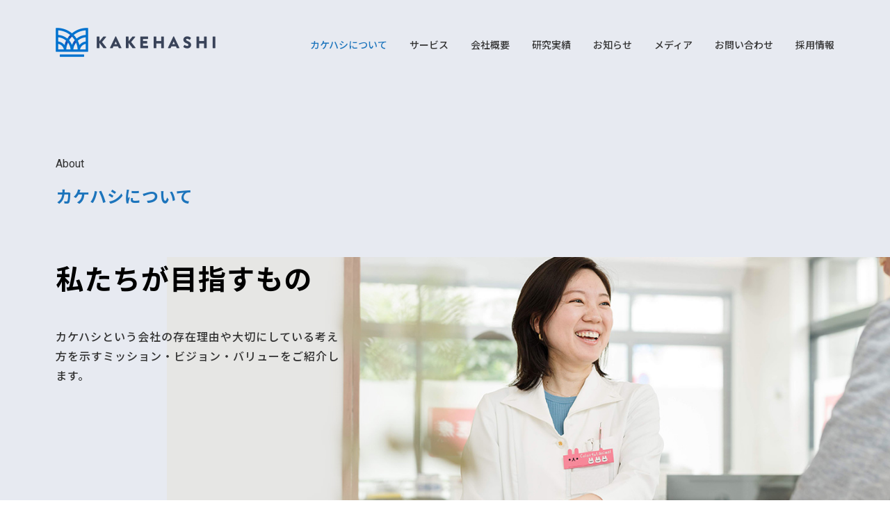

--- FILE ---
content_type: text/html
request_url: https://www.kakehashi.life/about
body_size: 5569
content:
<!DOCTYPE html><!-- This site was created in Webflow. https://webflow.com --><!-- Last Published: Mon Jan 05 2026 08:48:22 GMT+0000 (Coordinated Universal Time) --><html data-wf-domain="www.kakehashi.life" data-wf-page="6165380cd550eca4bc71a5ee" data-wf-site="612f503d75b76e04fe50e50f" lang="ja"><head><meta charset="utf-8"/><title>カケハシについて | 株式会社カケハシ - 日本の医療体験を、しなやかに。</title><meta content="調剤薬局向けサービス「Musubi」を展開する株式会社カケハシのミッション・ビジョン・バリュー。" name="description"/><meta content="カケハシについて | 株式会社カケハシ - 日本の医療体験を、しなやかに。" property="og:title"/><meta content="調剤薬局向けサービス「Musubi」を展開する株式会社カケハシのミッション・ビジョン・バリュー。" property="og:description"/><meta content="https://cdn.prod.website-files.com/612f503d75b76e04fe50e50f/616d4a035d06384224097c37_kakehashi-ogp.png" property="og:image"/><meta content="カケハシについて | 株式会社カケハシ - 日本の医療体験を、しなやかに。" property="twitter:title"/><meta content="調剤薬局向けサービス「Musubi」を展開する株式会社カケハシのミッション・ビジョン・バリュー。" property="twitter:description"/><meta content="https://cdn.prod.website-files.com/612f503d75b76e04fe50e50f/616d4a035d06384224097c37_kakehashi-ogp.png" property="twitter:image"/><meta property="og:type" content="website"/><meta content="summary_large_image" name="twitter:card"/><meta content="width=device-width, initial-scale=1" name="viewport"/><meta content="Webflow" name="generator"/><link href="https://cdn.prod.website-files.com/612f503d75b76e04fe50e50f/css/corp-a2335d.webflow.shared.ae55685e7.min.css" rel="stylesheet" type="text/css"/><link href="https://fonts.googleapis.com" rel="preconnect"/><link href="https://fonts.gstatic.com" rel="preconnect" crossorigin="anonymous"/><script src="https://ajax.googleapis.com/ajax/libs/webfont/1.6.26/webfont.js" type="text/javascript"></script><script type="text/javascript">WebFont.load({  google: {    families: ["Noto Sans JP:100,300,regular,500,700,900:japanese,latin","Roboto:regular,500,500italic,700"]  }});</script><script type="text/javascript">!function(o,c){var n=c.documentElement,t=" w-mod-";n.className+=t+"js",("ontouchstart"in o||o.DocumentTouch&&c instanceof DocumentTouch)&&(n.className+=t+"touch")}(window,document);</script><link href="https://cdn.prod.website-files.com/612f503d75b76e04fe50e50f/617a6b287e162177ee19be1e_favi_32.png" rel="shortcut icon" type="image/x-icon"/><link href="https://cdn.prod.website-files.com/612f503d75b76e04fe50e50f/617a6a5232ce384e48b4ec6d_favi_256.png" rel="apple-touch-icon"/><!-- Google Tag Manager -->
<script>(function(w,d,s,l,i){w[l]=w[l]||[];w[l].push({'gtm.start':
new Date().getTime(),event:'gtm.js'});var f=d.getElementsByTagName(s)[0],
j=d.createElement(s),dl=l!='dataLayer'?'&l='+l:'';j.async=true;j.src=
'https://www.googletagmanager.com/gtm.js?id='+i+dl;f.parentNode.insertBefore(j,f);
})(window,document,'script','dataLayer','GTM-5Q7XNQH');</script>
<!-- End Google Tag Manager -->

<style>
.l-news_item_txt_link { word-break: break-all; }
</style></head><body class="body"><div class="googletag w-embed w-iframe"><!-- Google Tag Manager (noscript) -->
<noscript><iframe src="https://www.googletagmanager.com/ns.html?id=GTM-5Q7XNQH"
height="0" width="0" style="display:none;visibility:hidden"></iframe></noscript>
<!-- End Google Tag Manager (noscript) --></div><div class="header-scn"><div data-animation="over-right" data-collapse="medium" data-duration="400" data-easing="ease" data-easing2="ease" role="banner" class="navbar w-nav"><div class="l-header_wrapper w-container"><a href="/" class="brand w-nav-brand"><img src="https://cdn.prod.website-files.com/612f503d75b76e04fe50e50f/616557862077e5750344a0ea_logo_s.png" loading="lazy" alt="株式会社カケハシ" class="image"/></a><nav role="navigation" class="nav-menu w-nav-menu"><a href="/about" aria-current="page" class="l-header_scn_nav w-nav-link w--current">カケハシについて</a><a href="/service" class="l-header_scn_nav w-nav-link">サービス</a><a href="/corporate" class="l-header_scn_nav w-nav-link">会社概要</a><a href="/research" class="l-header_scn_nav w-nav-link">研究実績</a><a href="/news" class="l-header_scn_nav w-nav-link">お知らせ</a><a href="/media" class="l-header_scn_nav w-nav-link">メディア</a><a href="/inquiry" class="l-header_scn_nav w-nav-link">お問い合わせ</a><a href="https://recruit.kakehashi.life/" target="_blank" class="l-header_scn_nav w-nav-link">採用情報</a></nav><div class="menu-button w-nav-button"><div class="w-icon-nav-menu"></div></div></div></div></div><div class="p-heading"><div class="p-heading_wrapper"><div class="p-heading_sub">About</div><h2 class="p-heading_ttl">カケハシについて</h2><div class="p-heading_img"><div class="p-heading_img_bg"><img src="https://cdn.prod.website-files.com/612f503d75b76e04fe50e50f/61655e3b6799f83f299d1225_sl-about_img01.jpg" loading="lazy" sizes="(max-width: 1200px) 100vw, 1200px" srcset="https://cdn.prod.website-files.com/612f503d75b76e04fe50e50f/61655e3b6799f83f299d1225_sl-about_img01-p-500.jpeg 500w, https://cdn.prod.website-files.com/612f503d75b76e04fe50e50f/61655e3b6799f83f299d1225_sl-about_img01-p-1080.jpeg 1080w, https://cdn.prod.website-files.com/612f503d75b76e04fe50e50f/61655e3b6799f83f299d1225_sl-about_img01.jpg 1200w" alt="" class="image-2"/></div><div class="p-heading_txt"><h3 class="p-heading_ttl2"><strong class="bold-text">私たちが目指すもの</strong></h3><p><span class="text-span-24">カケハシという会社の存在理由や大切にしている考え方を示すミッション・ビジョン・バリューをご紹介します。</span></p></div></div></div></div><div class="sl-about_mission"><div class="sl-about_mission_wrapper"><div class="w-row"><div class="sl-about_mission_l w-col w-col-4 w-col-stack"><h3 class="sl-about_ttl">Mission</h3><div class="sl-about_sub">日本の医療体験を、<br/>しなやかに。</div></div><div class="sl-about_mission_r w-col w-col-8 w-col-stack"><p class="sl-about_mission_txt">⽇本の医療は、⼤きな転換点を迎えています。<br/>医療をより良く、そしてより確かなものとして次世代へつないでいくために。<br/>いま必要なのは、「しなやかな医療体験」だと私たちは考えます。<br/><br/>それは、医療の受け⼿と担い⼿、その両者の体験をアップデートするということ。<br/><span class="text-span-22">不合理なシステムや仕組みのために、患者さんの安⼼と納得と満⾜が置き去りになることも、</span>医療従事者が過剰な献⾝と⾃⼰犠牲を強いられることも。<br/>どちらも、私たちが望むべきものではないはずです。<br/><br/><span class="text-span-23">しなやかさとは、⾼い品質であり、どこまでも続くなめらかさであり、</span>そして決して崩れることのない強さのこと。<br/>つまり、サステイナブルな医療の前提を、私たちはつくりたい。<br/>あらゆる医療体験を、しなやかに。そして、⽇本の医療を未来へつなぐ、カケハシに。</p></div></div></div></div><div class="sl-about_vision"><div class="sl-about_vision_wrapper"><div class="w-row"><div class="sl-about_vision_l w-col w-col-4 w-col-stack"><h3 class="sl-about_ttl">Vision</h3></div><div class="sl-about_vision_r w-col w-col-8 w-col-stack"><div class="sl-about_sub"><span class="text-span-18">明⽇の医療の基盤となる、</span>エコシステムの実現。</div></div></div></div></div><div class="sl-about_value"><div class="sl-about_value_wrapper"><div class="w-row"><div class="sl-about_value_l w-col w-col-4 w-col-stack"><h3 class="sl-about_ttl">Value</h3><div class="sl-about_sub"><span class="text-span-19">６つのバリューが、</span>チームをひとつにする。</div></div><div class="sl-about_value_r w-col w-col-8 w-col-stack"><div class="w-layout-grid sl-about_value_box"><div class="sl-about_value_box_item"><div class="w-row"><div class="w-col w-col-2 w-col-small-2 w-col-tiny-2"><img src="https://cdn.prod.website-files.com/612f503d75b76e04fe50e50f/6167db1df682b0d505412ff6_sl-about_img02.gif" loading="lazy" width="40" alt="1"/></div><div class="w-col w-col-10 w-col-small-10 w-col-tiny-10"><h4 class="sl-about_value_box_ttl">高潔</h4></div></div><p class="sl-about_value_box_txt">自分に矢印を向け、易きに流れず、言行一致で信念をつらぬこう。</p></div><div class="sl-about_value_box_item"><div class="w-row"><div class="w-col w-col-2 w-col-small-2 w-col-tiny-2"><img src="https://cdn.prod.website-files.com/612f503d75b76e04fe50e50f/6167db1d77a06a1ecdb40730_sl-about_img03.gif" loading="lazy" width="40" alt="2"/></div><div class="w-col w-col-10 w-col-small-10 w-col-tiny-10"><h4 class="sl-about_value_box_ttl">価値貢献</h4></div></div><p class="sl-about_value_box_txt">チームの成果にどんな価値で貢献するか？ その価値が最大化されるやり方を自ら選びとろう。</p></div><div class="sl-about_value_box_item"><div class="w-row"><div class="w-col w-col-2 w-col-small-2 w-col-tiny-2"><img src="https://cdn.prod.website-files.com/612f503d75b76e04fe50e50f/616d5dc7be71d656453eeb7b_sl-about_img04.gif" loading="lazy" width="40" alt="3"/></div><div class="w-col w-col-10 w-col-small-10 w-col-tiny-10"><h4 class="sl-about_value_box_ttl">カタチにする</h4></div></div><p class="sl-about_value_box_txt">議論や批評に終わることなく、実現・実行・決断を。困難上等、やり抜くことを当たり前に。</p></div><div class="sl-about_value_box_item"><div class="w-row"><div class="w-col w-col-2 w-col-small-2 w-col-tiny-2"><img src="https://cdn.prod.website-files.com/612f503d75b76e04fe50e50f/6167db1dd05a72b0107045a7_sl-about_img05.gif" loading="lazy" width="40" alt="4"/></div><div class="w-col w-col-10 w-col-small-10 w-col-tiny-10"><h4 class="sl-about_value_box_ttl">無知の知</h4></div></div><p class="sl-about_value_box_txt">独りの限界を素直に認めることで、新たに学び、助けを求める強さを持とう。</p></div><div class="sl-about_value_box_item"><div class="w-row"><div class="w-col w-col-2 w-col-small-2 w-col-tiny-2"><img src="https://cdn.prod.website-files.com/612f503d75b76e04fe50e50f/616d5dc78322d2378c079876_sl-about_img06.gif" loading="lazy" width="40" alt="5"/></div><div class="w-col w-col-10 w-col-small-10 w-col-tiny-10"><h4 class="sl-about_value_box_ttl">変幻自在</h4></div></div><p class="sl-about_value_box_txt">固定化した立場は関係ない。LeadershipとFollowershipを兼ね備え、状況に応じた働きを。</p></div><div class="sl-about_value_box_item"><div class="w-row"><div class="w-col w-col-2 w-col-small-2 w-col-tiny-2"><img src="https://cdn.prod.website-files.com/612f503d75b76e04fe50e50f/6167db1e715bb17da24a7a9f_sl-about_img07.gif" loading="lazy" width="40" alt="6"/></div><div class="w-col w-col-10 w-col-small-10 w-col-tiny-10"><h4 class="sl-about_value_box_ttl">情報対称性</h4></div></div><p class="sl-about_value_box_txt">格差・階層・裏表のないオープンな組織をつくるのは、自分だ。</p></div></div></div></div></div></div><div class="sl-about_movie"><div class="sl-about_movie_wrapper"><h3 class="sl-about_movie_ttl">BRAND MOVIE</h3><div class="w-row"><div class="sl-about_movie_l w-col w-col-6"><div style="padding-top:56.17021276595745%" class="w-embed-youtubevideo"><iframe src="https://www.youtube.com/embed/DHiqY9EjMuM?rel=0&amp;controls=1&amp;autoplay=0&amp;mute=0&amp;start=0" frameBorder="0" style="position:absolute;left:0;top:0;width:100%;height:100%;pointer-events:auto" allow="autoplay; encrypted-media" allowfullscreen="" title="【ダイジェスト版】Musubi 薬局ドキュメンタリームービーVol.1「古くてあたらしい薬局」"></iframe></div><div class="sl-about_movie_txt">vol.01 「古くてあたらしい薬局」</div></div><div class="sl-about_movie_r w-col w-col-6"><div style="padding-top:56.17021276595745%" class="w-embed-youtubevideo"><iframe src="https://www.youtube.com/embed/oW0_7ar47G4?rel=0&amp;controls=1&amp;autoplay=0&amp;mute=0&amp;start=0" frameBorder="0" style="position:absolute;left:0;top:0;width:100%;height:100%;pointer-events:auto" allow="autoplay; encrypted-media" allowfullscreen="" title="【ダイジェスト版】Musubi 薬局ドキュメンタリームービーVol.2「1.5歩先の薬局」"></iframe></div><div class="sl-about_movie_txt">vol.02 「1.5歩先の薬局」</div></div></div><div class="sec-btn"><a href="/media#brand_movie" class="c-btn_b">詳細はこちら</a></div></div></div><div class="c-breadcrumb"><div class="w-layout-grid c-breadcrumb_wrapper"><a href="/" class="c-breadcrumb_item">トップ</a><div class="c-breadcrumb_item_2">カケハシについて</div></div></div><div class="l-recruit"><div class="l-recruit_wrapper"><div class="l-recruit_content"><div class="l-recruit_content_ttl_sub">Recruit</div><h1 class="l-recruit_content_ttl">次の⼀歩を、ぜひ⼀緒に。</h1><p class="l-recruit_content_txt">私たちの⽬指す世界や価値観に共感する⽅を求めています。</p><div class="top-btn_2"><a href="https://recruit.kakehashi.life/" target="_blank" class="c-btn_w">採⽤情報はこちら</a></div></div></div></div><div class="footer"><div class="l-footer_wrapper"><div class="l-footer_link w-row"><div class="l-footer_link_l w-col w-col-3 w-col-stack"><a href="/" class="l-footer_logo w-inline-block"><img src="https://cdn.prod.website-files.com/612f503d75b76e04fe50e50f/61654472ac33d72bbe6529bc_logo.png" loading="lazy" height="42" width="230" alt="株式会社カケハシ " class="image-5"/></a></div><div class="l-footer_link_r w-col w-col-9 w-col-stack"><div class="w-layout-grid l-footer_link_item"><a id="w-node-_22f86b76-13d9-805d-5ac3-f92213ba0825-13ba0821" href="/about" aria-current="page" class="link-9 w--current">カケハシについて</a><a href="/service" class="link-8">サービス</a><a href="/corporate" class="link-7">会社概要</a><a id="w-node-_22f86b76-13d9-805d-5ac3-f92213ba082b-13ba0821" href="/research" class="link-6">研究実績</a><a href="/news" class="link-5">お知らせ</a><a href="/media" class="link-4">メディア</a><a href="/inquiry" class="link-3">お問い合わせ</a><a href="https://recruit.kakehashi.life/" target="_blank" class="link-3">採用情報</a></div><div class="w-layout-grid l-footer_link_item_sub"><a id="w-node-dbdbc50d-e9ca-8b7f-f800-73d4c25094d4-13ba0821" href="https://blog.kakehashi.life/" target="_blank" class="l-footer_link_item_sns"></a><a id="w-node-_18e18ad2-86e7-ddb7-40ec-5f6701078867-13ba0821" href="https://blog.kakehashi.life/" target="_blank" class="l-footer_link_item_sns">note</a><a href="https://kakehashi-dev.hatenablog.com/" target="_blank" class="l-footer_link_item_sns">Tech Blog</a><a id="w-node-dbdbc50d-e9ca-8b7f-f800-73d4c25094da-13ba0821" href="https://twitter.com/kakehashiPR" target="_blank" class="l-footer_link_item_sns">Twitter</a><a id="w-node-_46470c22-4493-4e79-4c48-aa33f15f3a5c-13ba0821" href="https://www.facebook.com/KAKEHASHI.Inc/" target="_blank" class="l-footer_link_item_sns">Facebook</a></div></div></div><div class="w-layout-grid i-footer_bottom_item"><div id="w-node-_772902fc-3511-0468-c3fe-58bcb76de5db-13ba0821" class="copyright">© KAKEHASHI Inc. All Rights Reserved. </div><div id="w-node-_8118fdfc-d5d1-cccc-c0f9-fe21c9fd1902-13ba0821" class="i-footer_bottom_item_separate"> ｜ </div><a id="w-node-_59bb0834-124f-444b-4bb6-eb06f057bde2-13ba0821" href="/privacy-policy" class="i-footer_link_item_policy">個人情報保護方針</a><div id="w-node-_1cb8dc93-bea7-78be-1196-cf3451df5cca-13ba0821" class="i-footer_bottom_item_separate"> ｜ </div><a id="w-node-_5d1e6606-a33c-da4f-2348-bb64a0673d46-13ba0821" href="/trademark-guideline" class="i-footer_link_item_policy">商標について</a><div id="w-node-dcfa5d6d-d539-3041-f1b4-f97b81fbc233-13ba0821" class="i-footer_bottom_item_separate"> ｜ </div><a id="w-node-d492d0be-3b55-5ccb-e459-2fdbcfb98b83-13ba0821" href="/external-policy" class="i-footer_link_item_policy">顧客情報の外部送信について</a></div></div></div><script src="https://d3e54v103j8qbb.cloudfront.net/js/jquery-3.5.1.min.dc5e7f18c8.js?site=612f503d75b76e04fe50e50f" type="text/javascript" integrity="sha256-9/aliU8dGd2tb6OSsuzixeV4y/faTqgFtohetphbbj0=" crossorigin="anonymous"></script><script src="https://cdn.prod.website-files.com/612f503d75b76e04fe50e50f/js/webflow.schunk.aa6c3b5983e20580.js" type="text/javascript"></script><script src="https://cdn.prod.website-files.com/612f503d75b76e04fe50e50f/js/webflow.a9ba356d.d2f30196489a2709.js" type="text/javascript"></script></body></html>

--- FILE ---
content_type: text/css
request_url: https://cdn.prod.website-files.com/612f503d75b76e04fe50e50f/css/corp-a2335d.webflow.shared.ae55685e7.min.css
body_size: 19015
content:
html{-webkit-text-size-adjust:100%;-ms-text-size-adjust:100%;font-family:sans-serif}body{margin:0}article,aside,details,figcaption,figure,footer,header,hgroup,main,menu,nav,section,summary{display:block}audio,canvas,progress,video{vertical-align:baseline;display:inline-block}audio:not([controls]){height:0;display:none}[hidden],template{display:none}a{background-color:#0000}a:active,a:hover{outline:0}abbr[title]{border-bottom:1px dotted}b,strong{font-weight:700}dfn{font-style:italic}h1{margin:.67em 0;font-size:2em}mark{color:#000;background:#ff0}small{font-size:80%}sub,sup{vertical-align:baseline;font-size:75%;line-height:0;position:relative}sup{top:-.5em}sub{bottom:-.25em}img{border:0}svg:not(:root){overflow:hidden}hr{box-sizing:content-box;height:0}pre{overflow:auto}code,kbd,pre,samp{font-family:monospace;font-size:1em}button,input,optgroup,select,textarea{color:inherit;font:inherit;margin:0}button{overflow:visible}button,select{text-transform:none}button,html input[type=button],input[type=reset]{-webkit-appearance:button;cursor:pointer}button[disabled],html input[disabled]{cursor:default}button::-moz-focus-inner,input::-moz-focus-inner{border:0;padding:0}input{line-height:normal}input[type=checkbox],input[type=radio]{box-sizing:border-box;padding:0}input[type=number]::-webkit-inner-spin-button,input[type=number]::-webkit-outer-spin-button{height:auto}input[type=search]{-webkit-appearance:none}input[type=search]::-webkit-search-cancel-button,input[type=search]::-webkit-search-decoration{-webkit-appearance:none}legend{border:0;padding:0}textarea{overflow:auto}optgroup{font-weight:700}table{border-collapse:collapse;border-spacing:0}td,th{padding:0}@font-face{font-family:webflow-icons;src:url([data-uri])format("truetype");font-weight:400;font-style:normal}[class^=w-icon-],[class*=\ w-icon-]{speak:none;font-variant:normal;text-transform:none;-webkit-font-smoothing:antialiased;-moz-osx-font-smoothing:grayscale;font-style:normal;font-weight:400;line-height:1;font-family:webflow-icons!important}.w-icon-slider-right:before{content:""}.w-icon-slider-left:before{content:""}.w-icon-nav-menu:before{content:""}.w-icon-arrow-down:before,.w-icon-dropdown-toggle:before{content:""}.w-icon-file-upload-remove:before{content:""}.w-icon-file-upload-icon:before{content:""}*{box-sizing:border-box}html{height:100%}body{color:#333;background-color:#fff;min-height:100%;margin:0;font-family:Arial,sans-serif;font-size:14px;line-height:20px}img{vertical-align:middle;max-width:100%;display:inline-block}html.w-mod-touch *{background-attachment:scroll!important}.w-block{display:block}.w-inline-block{max-width:100%;display:inline-block}.w-clearfix:before,.w-clearfix:after{content:" ";grid-area:1/1/2/2;display:table}.w-clearfix:after{clear:both}.w-hidden{display:none}.w-button{color:#fff;line-height:inherit;cursor:pointer;background-color:#3898ec;border:0;border-radius:0;padding:9px 15px;text-decoration:none;display:inline-block}input.w-button{-webkit-appearance:button}html[data-w-dynpage] [data-w-cloak]{color:#0000!important}.w-code-block{margin:unset}pre.w-code-block code{all:inherit}.w-optimization{display:contents}.w-webflow-badge,.w-webflow-badge>img{box-sizing:unset;width:unset;height:unset;max-height:unset;max-width:unset;min-height:unset;min-width:unset;margin:unset;padding:unset;float:unset;clear:unset;border:unset;border-radius:unset;background:unset;background-image:unset;background-position:unset;background-size:unset;background-repeat:unset;background-origin:unset;background-clip:unset;background-attachment:unset;background-color:unset;box-shadow:unset;transform:unset;direction:unset;font-family:unset;font-weight:unset;color:unset;font-size:unset;line-height:unset;font-style:unset;font-variant:unset;text-align:unset;letter-spacing:unset;-webkit-text-decoration:unset;text-decoration:unset;text-indent:unset;text-transform:unset;list-style-type:unset;text-shadow:unset;vertical-align:unset;cursor:unset;white-space:unset;word-break:unset;word-spacing:unset;word-wrap:unset;transition:unset}.w-webflow-badge{white-space:nowrap;cursor:pointer;box-shadow:0 0 0 1px #0000001a,0 1px 3px #0000001a;visibility:visible!important;opacity:1!important;z-index:2147483647!important;color:#aaadb0!important;overflow:unset!important;background-color:#fff!important;border-radius:3px!important;width:auto!important;height:auto!important;margin:0!important;padding:6px!important;font-size:12px!important;line-height:14px!important;text-decoration:none!important;display:inline-block!important;position:fixed!important;inset:auto 12px 12px auto!important;transform:none!important}.w-webflow-badge>img{position:unset;visibility:unset!important;opacity:1!important;vertical-align:middle!important;display:inline-block!important}h1,h2,h3,h4,h5,h6{margin-bottom:10px;font-weight:700}h1{margin-top:20px;font-size:38px;line-height:44px}h2{margin-top:20px;font-size:32px;line-height:36px}h3{margin-top:20px;font-size:24px;line-height:30px}h4{margin-top:10px;font-size:18px;line-height:24px}h5{margin-top:10px;font-size:14px;line-height:20px}h6{margin-top:10px;font-size:12px;line-height:18px}p{margin-top:0;margin-bottom:10px}blockquote{border-left:5px solid #e2e2e2;margin:0 0 10px;padding:10px 20px;font-size:18px;line-height:22px}figure{margin:0 0 10px}figcaption{text-align:center;margin-top:5px}ul,ol{margin-top:0;margin-bottom:10px;padding-left:40px}.w-list-unstyled{padding-left:0;list-style:none}.w-embed:before,.w-embed:after{content:" ";grid-area:1/1/2/2;display:table}.w-embed:after{clear:both}.w-video{width:100%;padding:0;position:relative}.w-video iframe,.w-video object,.w-video embed{border:none;width:100%;height:100%;position:absolute;top:0;left:0}fieldset{border:0;margin:0;padding:0}button,[type=button],[type=reset]{cursor:pointer;-webkit-appearance:button;border:0}.w-form{margin:0 0 15px}.w-form-done{text-align:center;background-color:#ddd;padding:20px;display:none}.w-form-fail{background-color:#ffdede;margin-top:10px;padding:10px;display:none}label{margin-bottom:5px;font-weight:700;display:block}.w-input,.w-select{color:#333;vertical-align:middle;background-color:#fff;border:1px solid #ccc;width:100%;height:38px;margin-bottom:10px;padding:8px 12px;font-size:14px;line-height:1.42857;display:block}.w-input::placeholder,.w-select::placeholder{color:#999}.w-input:focus,.w-select:focus{border-color:#3898ec;outline:0}.w-input[disabled],.w-select[disabled],.w-input[readonly],.w-select[readonly],fieldset[disabled] .w-input,fieldset[disabled] .w-select{cursor:not-allowed}.w-input[disabled]:not(.w-input-disabled),.w-select[disabled]:not(.w-input-disabled),.w-input[readonly],.w-select[readonly],fieldset[disabled]:not(.w-input-disabled) .w-input,fieldset[disabled]:not(.w-input-disabled) .w-select{background-color:#eee}textarea.w-input,textarea.w-select{height:auto}.w-select{background-color:#f3f3f3}.w-select[multiple]{height:auto}.w-form-label{cursor:pointer;margin-bottom:0;font-weight:400;display:inline-block}.w-radio{margin-bottom:5px;padding-left:20px;display:block}.w-radio:before,.w-radio:after{content:" ";grid-area:1/1/2/2;display:table}.w-radio:after{clear:both}.w-radio-input{float:left;margin:3px 0 0 -20px;line-height:normal}.w-file-upload{margin-bottom:10px;display:block}.w-file-upload-input{opacity:0;z-index:-100;width:.1px;height:.1px;position:absolute;overflow:hidden}.w-file-upload-default,.w-file-upload-uploading,.w-file-upload-success{color:#333;display:inline-block}.w-file-upload-error{margin-top:10px;display:block}.w-file-upload-default.w-hidden,.w-file-upload-uploading.w-hidden,.w-file-upload-error.w-hidden,.w-file-upload-success.w-hidden{display:none}.w-file-upload-uploading-btn{cursor:pointer;background-color:#fafafa;border:1px solid #ccc;margin:0;padding:8px 12px;font-size:14px;font-weight:400;display:flex}.w-file-upload-file{background-color:#fafafa;border:1px solid #ccc;flex-grow:1;justify-content:space-between;margin:0;padding:8px 9px 8px 11px;display:flex}.w-file-upload-file-name{font-size:14px;font-weight:400;display:block}.w-file-remove-link{cursor:pointer;width:auto;height:auto;margin-top:3px;margin-left:10px;padding:3px;display:block}.w-icon-file-upload-remove{margin:auto;font-size:10px}.w-file-upload-error-msg{color:#ea384c;padding:2px 0;display:inline-block}.w-file-upload-info{padding:0 12px;line-height:38px;display:inline-block}.w-file-upload-label{cursor:pointer;background-color:#fafafa;border:1px solid #ccc;margin:0;padding:8px 12px;font-size:14px;font-weight:400;display:inline-block}.w-icon-file-upload-icon,.w-icon-file-upload-uploading{width:20px;margin-right:8px;display:inline-block}.w-icon-file-upload-uploading{height:20px}.w-container{max-width:940px;margin-left:auto;margin-right:auto}.w-container:before,.w-container:after{content:" ";grid-area:1/1/2/2;display:table}.w-container:after{clear:both}.w-container .w-row{margin-left:-10px;margin-right:-10px}.w-row:before,.w-row:after{content:" ";grid-area:1/1/2/2;display:table}.w-row:after{clear:both}.w-row .w-row{margin-left:0;margin-right:0}.w-col{float:left;width:100%;min-height:1px;padding-left:10px;padding-right:10px;position:relative}.w-col .w-col{padding-left:0;padding-right:0}.w-col-1{width:8.33333%}.w-col-2{width:16.6667%}.w-col-3{width:25%}.w-col-4{width:33.3333%}.w-col-5{width:41.6667%}.w-col-6{width:50%}.w-col-7{width:58.3333%}.w-col-8{width:66.6667%}.w-col-9{width:75%}.w-col-10{width:83.3333%}.w-col-11{width:91.6667%}.w-col-12{width:100%}.w-hidden-main{display:none!important}@media screen and (max-width:991px){.w-container{max-width:728px}.w-hidden-main{display:inherit!important}.w-hidden-medium{display:none!important}.w-col-medium-1{width:8.33333%}.w-col-medium-2{width:16.6667%}.w-col-medium-3{width:25%}.w-col-medium-4{width:33.3333%}.w-col-medium-5{width:41.6667%}.w-col-medium-6{width:50%}.w-col-medium-7{width:58.3333%}.w-col-medium-8{width:66.6667%}.w-col-medium-9{width:75%}.w-col-medium-10{width:83.3333%}.w-col-medium-11{width:91.6667%}.w-col-medium-12{width:100%}.w-col-stack{width:100%;left:auto;right:auto}}@media screen and (max-width:767px){.w-hidden-main,.w-hidden-medium{display:inherit!important}.w-hidden-small{display:none!important}.w-row,.w-container .w-row{margin-left:0;margin-right:0}.w-col{width:100%;left:auto;right:auto}.w-col-small-1{width:8.33333%}.w-col-small-2{width:16.6667%}.w-col-small-3{width:25%}.w-col-small-4{width:33.3333%}.w-col-small-5{width:41.6667%}.w-col-small-6{width:50%}.w-col-small-7{width:58.3333%}.w-col-small-8{width:66.6667%}.w-col-small-9{width:75%}.w-col-small-10{width:83.3333%}.w-col-small-11{width:91.6667%}.w-col-small-12{width:100%}}@media screen and (max-width:479px){.w-container{max-width:none}.w-hidden-main,.w-hidden-medium,.w-hidden-small{display:inherit!important}.w-hidden-tiny{display:none!important}.w-col{width:100%}.w-col-tiny-1{width:8.33333%}.w-col-tiny-2{width:16.6667%}.w-col-tiny-3{width:25%}.w-col-tiny-4{width:33.3333%}.w-col-tiny-5{width:41.6667%}.w-col-tiny-6{width:50%}.w-col-tiny-7{width:58.3333%}.w-col-tiny-8{width:66.6667%}.w-col-tiny-9{width:75%}.w-col-tiny-10{width:83.3333%}.w-col-tiny-11{width:91.6667%}.w-col-tiny-12{width:100%}}.w-widget{position:relative}.w-widget-map{width:100%;height:400px}.w-widget-map label{width:auto;display:inline}.w-widget-map img{max-width:inherit}.w-widget-map .gm-style-iw{text-align:center}.w-widget-map .gm-style-iw>button{display:none!important}.w-widget-twitter{overflow:hidden}.w-widget-twitter-count-shim{vertical-align:top;text-align:center;background:#fff;border:1px solid #758696;border-radius:3px;width:28px;height:20px;display:inline-block;position:relative}.w-widget-twitter-count-shim *{pointer-events:none;-webkit-user-select:none;user-select:none}.w-widget-twitter-count-shim .w-widget-twitter-count-inner{text-align:center;color:#999;font-family:serif;font-size:15px;line-height:12px;position:relative}.w-widget-twitter-count-shim .w-widget-twitter-count-clear{display:block;position:relative}.w-widget-twitter-count-shim.w--large{width:36px;height:28px}.w-widget-twitter-count-shim.w--large .w-widget-twitter-count-inner{font-size:18px;line-height:18px}.w-widget-twitter-count-shim:not(.w--vertical){margin-left:5px;margin-right:8px}.w-widget-twitter-count-shim:not(.w--vertical).w--large{margin-left:6px}.w-widget-twitter-count-shim:not(.w--vertical):before,.w-widget-twitter-count-shim:not(.w--vertical):after{content:" ";pointer-events:none;border:solid #0000;width:0;height:0;position:absolute;top:50%;left:0}.w-widget-twitter-count-shim:not(.w--vertical):before{border-width:4px;border-color:#75869600 #5d6c7b #75869600 #75869600;margin-top:-4px;margin-left:-9px}.w-widget-twitter-count-shim:not(.w--vertical).w--large:before{border-width:5px;margin-top:-5px;margin-left:-10px}.w-widget-twitter-count-shim:not(.w--vertical):after{border-width:4px;border-color:#fff0 #fff #fff0 #fff0;margin-top:-4px;margin-left:-8px}.w-widget-twitter-count-shim:not(.w--vertical).w--large:after{border-width:5px;margin-top:-5px;margin-left:-9px}.w-widget-twitter-count-shim.w--vertical{width:61px;height:33px;margin-bottom:8px}.w-widget-twitter-count-shim.w--vertical:before,.w-widget-twitter-count-shim.w--vertical:after{content:" ";pointer-events:none;border:solid #0000;width:0;height:0;position:absolute;top:100%;left:50%}.w-widget-twitter-count-shim.w--vertical:before{border-width:5px;border-color:#5d6c7b #75869600 #75869600;margin-left:-5px}.w-widget-twitter-count-shim.w--vertical:after{border-width:4px;border-color:#fff #fff0 #fff0;margin-left:-4px}.w-widget-twitter-count-shim.w--vertical .w-widget-twitter-count-inner{font-size:18px;line-height:22px}.w-widget-twitter-count-shim.w--vertical.w--large{width:76px}.w-background-video{color:#fff;height:500px;position:relative;overflow:hidden}.w-background-video>video{object-fit:cover;z-index:-100;background-position:50%;background-size:cover;width:100%;height:100%;margin:auto;position:absolute;inset:-100%}.w-background-video>video::-webkit-media-controls-start-playback-button{-webkit-appearance:none;display:none!important}.w-background-video--control{background-color:#0000;padding:0;position:absolute;bottom:1em;right:1em}.w-background-video--control>[hidden]{display:none!important}.w-slider{text-align:center;clear:both;-webkit-tap-highlight-color:#0000;tap-highlight-color:#0000;background:#ddd;height:300px;position:relative}.w-slider-mask{z-index:1;white-space:nowrap;height:100%;display:block;position:relative;left:0;right:0;overflow:hidden}.w-slide{vertical-align:top;white-space:normal;text-align:left;width:100%;height:100%;display:inline-block;position:relative}.w-slider-nav{z-index:2;text-align:center;-webkit-tap-highlight-color:#0000;tap-highlight-color:#0000;height:40px;margin:auto;padding-top:10px;position:absolute;inset:auto 0 0}.w-slider-nav.w-round>div{border-radius:100%}.w-slider-nav.w-num>div{font-size:inherit;line-height:inherit;width:auto;height:auto;padding:.2em .5em}.w-slider-nav.w-shadow>div{box-shadow:0 0 3px #3336}.w-slider-nav-invert{color:#fff}.w-slider-nav-invert>div{background-color:#2226}.w-slider-nav-invert>div.w-active{background-color:#222}.w-slider-dot{cursor:pointer;background-color:#fff6;width:1em;height:1em;margin:0 3px .5em;transition:background-color .1s,color .1s;display:inline-block;position:relative}.w-slider-dot.w-active{background-color:#fff}.w-slider-dot:focus{outline:none;box-shadow:0 0 0 2px #fff}.w-slider-dot:focus.w-active{box-shadow:none}.w-slider-arrow-left,.w-slider-arrow-right{cursor:pointer;color:#fff;-webkit-tap-highlight-color:#0000;tap-highlight-color:#0000;-webkit-user-select:none;user-select:none;width:80px;margin:auto;font-size:40px;position:absolute;inset:0;overflow:hidden}.w-slider-arrow-left [class^=w-icon-],.w-slider-arrow-right [class^=w-icon-],.w-slider-arrow-left [class*=\ w-icon-],.w-slider-arrow-right [class*=\ w-icon-]{position:absolute}.w-slider-arrow-left:focus,.w-slider-arrow-right:focus{outline:0}.w-slider-arrow-left{z-index:3;right:auto}.w-slider-arrow-right{z-index:4;left:auto}.w-icon-slider-left,.w-icon-slider-right{width:1em;height:1em;margin:auto;inset:0}.w-slider-aria-label{clip:rect(0 0 0 0);border:0;width:1px;height:1px;margin:-1px;padding:0;position:absolute;overflow:hidden}.w-slider-force-show{display:block!important}.w-dropdown{text-align:left;z-index:900;margin-left:auto;margin-right:auto;display:inline-block;position:relative}.w-dropdown-btn,.w-dropdown-toggle,.w-dropdown-link{vertical-align:top;color:#222;text-align:left;white-space:nowrap;margin-left:auto;margin-right:auto;padding:20px;text-decoration:none;position:relative}.w-dropdown-toggle{-webkit-user-select:none;user-select:none;cursor:pointer;padding-right:40px;display:inline-block}.w-dropdown-toggle:focus{outline:0}.w-icon-dropdown-toggle{width:1em;height:1em;margin:auto 20px auto auto;position:absolute;top:0;bottom:0;right:0}.w-dropdown-list{background:#ddd;min-width:100%;display:none;position:absolute}.w-dropdown-list.w--open{display:block}.w-dropdown-link{color:#222;padding:10px 20px;display:block}.w-dropdown-link.w--current{color:#0082f3}.w-dropdown-link:focus{outline:0}@media screen and (max-width:767px){.w-nav-brand{padding-left:10px}}.w-lightbox-backdrop{cursor:auto;letter-spacing:normal;text-indent:0;text-shadow:none;text-transform:none;visibility:visible;white-space:normal;word-break:normal;word-spacing:normal;word-wrap:normal;color:#fff;text-align:center;z-index:2000;opacity:0;-webkit-user-select:none;-moz-user-select:none;-webkit-tap-highlight-color:transparent;background:#000000e6;outline:0;font-family:Helvetica Neue,Helvetica,Ubuntu,Segoe UI,Verdana,sans-serif;font-size:17px;font-style:normal;font-weight:300;line-height:1.2;list-style:disc;position:fixed;inset:0;-webkit-transform:translate(0)}.w-lightbox-backdrop,.w-lightbox-container{-webkit-overflow-scrolling:touch;height:100%;overflow:auto}.w-lightbox-content{height:100vh;position:relative;overflow:hidden}.w-lightbox-view{opacity:0;width:100vw;height:100vh;position:absolute}.w-lightbox-view:before{content:"";height:100vh}.w-lightbox-group,.w-lightbox-group .w-lightbox-view,.w-lightbox-group .w-lightbox-view:before{height:86vh}.w-lightbox-frame,.w-lightbox-view:before{vertical-align:middle;display:inline-block}.w-lightbox-figure{margin:0;position:relative}.w-lightbox-group .w-lightbox-figure{cursor:pointer}.w-lightbox-img{width:auto;max-width:none;height:auto}.w-lightbox-image{float:none;max-width:100vw;max-height:100vh;display:block}.w-lightbox-group .w-lightbox-image{max-height:86vh}.w-lightbox-caption{text-align:left;text-overflow:ellipsis;white-space:nowrap;background:#0006;padding:.5em 1em;position:absolute;bottom:0;left:0;right:0;overflow:hidden}.w-lightbox-embed{width:100%;height:100%;position:absolute;inset:0}.w-lightbox-control{cursor:pointer;background-position:50%;background-repeat:no-repeat;background-size:24px;width:4em;transition:all .3s;position:absolute;top:0}.w-lightbox-left{background-image:url([data-uri]);display:none;bottom:0;left:0}.w-lightbox-right{background-image:url([data-uri]);display:none;bottom:0;right:0}.w-lightbox-close{background-image:url([data-uri]);background-size:18px;height:2.6em;right:0}.w-lightbox-strip{white-space:nowrap;padding:0 1vh;line-height:0;position:absolute;bottom:0;left:0;right:0;overflow:auto hidden}.w-lightbox-item{box-sizing:content-box;cursor:pointer;width:10vh;padding:2vh 1vh;display:inline-block;-webkit-transform:translate(0,0)}.w-lightbox-active{opacity:.3}.w-lightbox-thumbnail{background:#222;height:10vh;position:relative;overflow:hidden}.w-lightbox-thumbnail-image{position:absolute;top:0;left:0}.w-lightbox-thumbnail .w-lightbox-tall{width:100%;top:50%;transform:translateY(-50%)}.w-lightbox-thumbnail .w-lightbox-wide{height:100%;left:50%;transform:translate(-50%)}.w-lightbox-spinner{box-sizing:border-box;border:5px solid #0006;border-radius:50%;width:40px;height:40px;margin-top:-20px;margin-left:-20px;animation:.8s linear infinite spin;position:absolute;top:50%;left:50%}.w-lightbox-spinner:after{content:"";border:3px solid #0000;border-bottom-color:#fff;border-radius:50%;position:absolute;inset:-4px}.w-lightbox-hide{display:none}.w-lightbox-noscroll{overflow:hidden}@media (min-width:768px){.w-lightbox-content{height:96vh;margin-top:2vh}.w-lightbox-view,.w-lightbox-view:before{height:96vh}.w-lightbox-group,.w-lightbox-group .w-lightbox-view,.w-lightbox-group .w-lightbox-view:before{height:84vh}.w-lightbox-image{max-width:96vw;max-height:96vh}.w-lightbox-group .w-lightbox-image{max-width:82.3vw;max-height:84vh}.w-lightbox-left,.w-lightbox-right{opacity:.5;display:block}.w-lightbox-close{opacity:.8}.w-lightbox-control:hover{opacity:1}}.w-lightbox-inactive,.w-lightbox-inactive:hover{opacity:0}.w-richtext:before,.w-richtext:after{content:" ";grid-area:1/1/2/2;display:table}.w-richtext:after{clear:both}.w-richtext[contenteditable=true]:before,.w-richtext[contenteditable=true]:after{white-space:initial}.w-richtext ol,.w-richtext ul{overflow:hidden}.w-richtext .w-richtext-figure-selected.w-richtext-figure-type-video div:after,.w-richtext .w-richtext-figure-selected[data-rt-type=video] div:after,.w-richtext .w-richtext-figure-selected.w-richtext-figure-type-image div,.w-richtext .w-richtext-figure-selected[data-rt-type=image] div{outline:2px solid #2895f7}.w-richtext figure.w-richtext-figure-type-video>div:after,.w-richtext figure[data-rt-type=video]>div:after{content:"";display:none;position:absolute;inset:0}.w-richtext figure{max-width:60%;position:relative}.w-richtext figure>div:before{cursor:default!important}.w-richtext figure img{width:100%}.w-richtext figure figcaption.w-richtext-figcaption-placeholder{opacity:.6}.w-richtext figure div{color:#0000;font-size:0}.w-richtext figure.w-richtext-figure-type-image,.w-richtext figure[data-rt-type=image]{display:table}.w-richtext figure.w-richtext-figure-type-image>div,.w-richtext figure[data-rt-type=image]>div{display:inline-block}.w-richtext figure.w-richtext-figure-type-image>figcaption,.w-richtext figure[data-rt-type=image]>figcaption{caption-side:bottom;display:table-caption}.w-richtext figure.w-richtext-figure-type-video,.w-richtext figure[data-rt-type=video]{width:60%;height:0}.w-richtext figure.w-richtext-figure-type-video iframe,.w-richtext figure[data-rt-type=video] iframe{width:100%;height:100%;position:absolute;top:0;left:0}.w-richtext figure.w-richtext-figure-type-video>div,.w-richtext figure[data-rt-type=video]>div{width:100%}.w-richtext figure.w-richtext-align-center{clear:both;margin-left:auto;margin-right:auto}.w-richtext figure.w-richtext-align-center.w-richtext-figure-type-image>div,.w-richtext figure.w-richtext-align-center[data-rt-type=image]>div{max-width:100%}.w-richtext figure.w-richtext-align-normal{clear:both}.w-richtext figure.w-richtext-align-fullwidth{text-align:center;clear:both;width:100%;max-width:100%;margin-left:auto;margin-right:auto;display:block}.w-richtext figure.w-richtext-align-fullwidth>div{padding-bottom:inherit;display:inline-block}.w-richtext figure.w-richtext-align-fullwidth>figcaption{display:block}.w-richtext figure.w-richtext-align-floatleft{float:left;clear:none;margin-right:15px}.w-richtext figure.w-richtext-align-floatright{float:right;clear:none;margin-left:15px}.w-nav{z-index:1000;background:#ddd;position:relative}.w-nav:before,.w-nav:after{content:" ";grid-area:1/1/2/2;display:table}.w-nav:after{clear:both}.w-nav-brand{float:left;color:#333;text-decoration:none;position:relative}.w-nav-link{vertical-align:top;color:#222;text-align:left;margin-left:auto;margin-right:auto;padding:20px;text-decoration:none;display:inline-block;position:relative}.w-nav-link.w--current{color:#0082f3}.w-nav-menu{float:right;position:relative}[data-nav-menu-open]{text-align:center;background:#c8c8c8;min-width:200px;position:absolute;top:100%;left:0;right:0;overflow:visible;display:block!important}.w--nav-link-open{display:block;position:relative}.w-nav-overlay{width:100%;display:none;position:absolute;top:100%;left:0;right:0;overflow:hidden}.w-nav-overlay [data-nav-menu-open]{top:0}.w-nav[data-animation=over-left] .w-nav-overlay{width:auto}.w-nav[data-animation=over-left] .w-nav-overlay,.w-nav[data-animation=over-left] [data-nav-menu-open]{z-index:1;top:0;right:auto}.w-nav[data-animation=over-right] .w-nav-overlay{width:auto}.w-nav[data-animation=over-right] .w-nav-overlay,.w-nav[data-animation=over-right] [data-nav-menu-open]{z-index:1;top:0;left:auto}.w-nav-button{float:right;cursor:pointer;-webkit-tap-highlight-color:#0000;tap-highlight-color:#0000;-webkit-user-select:none;user-select:none;padding:18px;font-size:24px;display:none;position:relative}.w-nav-button:focus{outline:0}.w-nav-button.w--open{color:#fff;background-color:#c8c8c8}.w-nav[data-collapse=all] .w-nav-menu{display:none}.w-nav[data-collapse=all] .w-nav-button,.w--nav-dropdown-open,.w--nav-dropdown-toggle-open{display:block}.w--nav-dropdown-list-open{position:static}@media screen and (max-width:991px){.w-nav[data-collapse=medium] .w-nav-menu{display:none}.w-nav[data-collapse=medium] .w-nav-button{display:block}}@media screen and (max-width:767px){.w-nav[data-collapse=small] .w-nav-menu{display:none}.w-nav[data-collapse=small] .w-nav-button{display:block}.w-nav-brand{padding-left:10px}}@media screen and (max-width:479px){.w-nav[data-collapse=tiny] .w-nav-menu{display:none}.w-nav[data-collapse=tiny] .w-nav-button{display:block}}.w-tabs{position:relative}.w-tabs:before,.w-tabs:after{content:" ";grid-area:1/1/2/2;display:table}.w-tabs:after{clear:both}.w-tab-menu{position:relative}.w-tab-link{vertical-align:top;text-align:left;cursor:pointer;color:#222;background-color:#ddd;padding:9px 30px;text-decoration:none;display:inline-block;position:relative}.w-tab-link.w--current{background-color:#c8c8c8}.w-tab-link:focus{outline:0}.w-tab-content{display:block;position:relative;overflow:hidden}.w-tab-pane{display:none;position:relative}.w--tab-active{display:block}@media screen and (max-width:479px){.w-tab-link{display:block}}.w-ix-emptyfix:after{content:""}@keyframes spin{0%{transform:rotate(0)}to{transform:rotate(360deg)}}.w-dyn-empty{background-color:#ddd;padding:10px}.w-dyn-hide,.w-dyn-bind-empty,.w-condition-invisible{display:none!important}.wf-layout-layout{display:grid}:root{--white:white;--black:black}.w-layout-grid{grid-row-gap:16px;grid-column-gap:16px;grid-template-rows:auto auto;grid-template-columns:1fr 1fr;grid-auto-columns:1fr;display:grid}.w-embed-youtubevideo{background-image:url(https://d3e54v103j8qbb.cloudfront.net/static/youtube-placeholder.2b05e7d68d.svg);background-position:50%;background-size:cover;width:100%;padding-bottom:0;padding-left:0;padding-right:0;position:relative}.w-embed-youtubevideo:empty{min-height:75px;padding-bottom:56.25%}.w-pagination-wrapper{flex-wrap:wrap;justify-content:center;display:flex}.w-pagination-previous{color:#333;background-color:#fafafa;border:1px solid #ccc;border-radius:2px;margin-left:10px;margin-right:10px;padding:9px 20px;font-size:14px;display:block}.w-pagination-previous-icon{margin-right:4px}.w-pagination-next{color:#333;background-color:#fafafa;border:1px solid #ccc;border-radius:2px;margin-left:10px;margin-right:10px;padding:9px 20px;font-size:14px;display:block}.w-pagination-next-icon{margin-left:4px}body{color:#333;font-family:Arial,Helvetica Neue,Helvetica,sans-serif;font-size:14px;line-height:28px}h1{letter-spacing:1px;margin-top:20px;margin-bottom:10px;font-family:Noto Sans JP,sans-serif;font-size:38px;font-weight:700;line-height:48px}h2{letter-spacing:1px;margin-top:20px;margin-bottom:10px;font-family:Noto Sans JP,sans-serif;font-size:24px;font-weight:700;line-height:32px}h3{letter-spacing:1px;margin-top:20px;margin-bottom:10px;font-family:Noto Sans JP,sans-serif;font-size:18px;font-weight:700;line-height:32px}h4{margin-top:10px;margin-bottom:10px;font-family:Noto Sans JP,sans-serif;font-size:14px;font-weight:700;line-height:28px}h5{color:#1c74bc;margin-top:10px;margin-bottom:10px;font-family:Noto Sans JP,sans-serif;font-size:14px;font-weight:700;line-height:28px}h6{margin-top:10px;margin-bottom:10px;font-family:Noto Sans JP,sans-serif;font-size:12px;font-weight:700;line-height:26px}p{letter-spacing:1px;margin-bottom:10px;font-family:Noto Sans JP,sans-serif;line-height:28px}a{color:#1c74bc;line-height:28px;text-decoration:none;transition:opacity .2s}a:hover{opacity:.7;color:#1c74bc;border:1px #000;border-bottom-color:#1c74bc;text-decoration:none}ul{margin-top:0;margin-bottom:10px;padding-left:40px;font-family:Noto Sans JP,sans-serif;line-height:28px}li{font-family:Noto Sans JP,sans-serif}blockquote{border-left:3px solid #384257;margin-bottom:10px;padding:6px 20px;font-family:Noto Sans JP,sans-serif;font-size:14px;line-height:28px}.body{white-space:normal;padding-left:0;padding-right:0;font-family:Noto Sans JP,sans-serif;font-size:14px}.l-media{min-width:0;max-width:none;margin-bottom:120px;margin-left:auto;margin-right:auto;padding-left:0;padding-right:0}.heading-2{margin-top:0;margin-bottom:20px;font-family:Roboto,sans-serif;font-size:30px;font-weight:500}.navbar{color:#1c74bc;background-color:#0000;min-width:0;max-width:none;margin-left:auto;margin-right:auto;padding:0;font-family:Noto Sans JP,sans-serif;font-weight:500}.l-header_top_nav{opacity:1;color:#fff;margin-top:0;margin-left:32px;padding:0;font-size:14px;transition:color .2s}.l-header_top_nav:hover{opacity:1;color:#1c74bc}.l-header_wrapper{min-width:1200px;max-width:1440px;margin-left:auto;margin-right:auto;padding:40px 80px}.brand{max-width:230px;max-height:42px}.header{position:absolute;inset:0% 0% auto}.l-kv{margin-bottom:120px;display:block;position:relative;overflow:visible}.l-mission{z-index:1;object-fit:fill;min-width:0;max-width:none;height:630px;margin:200px auto 0;padding-top:0;padding-left:0;padding-right:0;display:block;position:relative}.l-kv_ttl{color:#fff;text-align:center;letter-spacing:2px;font-size:56px;font-weight:500;line-height:76px;display:block;position:absolute;inset:40% 0% 0%}.l-kv_link{z-index:1;color:#fff;cursor:pointer;background-color:#0000;background-image:url(https://cdn.prod.website-files.com/612f503d75b76e04fe50e50f/616544df014946b668797714_icn_mov.png);background-position:100% 20%;background-repeat:no-repeat;background-size:16px;border:1px #fff;border-bottom-style:solid;width:180px;margin-bottom:50px;margin-right:80px;padding:0 0 16px;font-family:Roboto,sans-serif;text-decoration:none;transition:opacity .2s;position:absolute;bottom:0;right:0}.l-kv_link:hover{opacity:.7;color:#fff;border-bottom-style:solid;border-bottom-color:#fff}.background-video{z-index:-1;object-fit:fill;border-bottom:1px #000;min-height:790px;padding-bottom:0}.top_ttl_sub{color:#1c74bc;margin-bottom:20px;font-family:Roboto,sans-serif;font-size:24px;line-height:24px}.top-ttl{color:#000;margin-top:0;margin-bottom:50px;font-size:50px;line-height:70px}.top-ttl_txt{margin-bottom:90px;font-size:18px;line-height:32px}.top-ttl_txt:hover{border:1px #000}.l-mission_content{margin-top:0}.c-btn{color:#333;background-color:#0000;border-bottom:1px solid #000;width:380px;height:auto;margin-top:0;padding:25px 0 16px;font-size:18px;font-weight:500;transition:transform .4s}.c-btn:hover{opacity:1;color:#333;border:1px #000;border-bottom-style:solid;transform:translate(4px)}.l-value{z-index:0;background-color:#e7eaf1;min-width:0;max-width:none;height:1010px;margin:-40px auto 160px;padding-top:160px;padding-left:0;padding-right:0;position:relative;overflow:visible}.grid{grid-column-gap:16px;grid-row-gap:16px;grid-template:"."/1fr 1fr 1fr 1fr 1fr 1fr;grid-auto-columns:1fr;display:grid}.text-block-4{text-align:center;background-image:url(https://cdn.prod.website-files.com/612f503d75b76e04fe50e50f/6165467f56de5bd4a732ff00_l-value_img02.png);background-position:10% 0;background-repeat:no-repeat;background-size:40px;width:100%;height:64px;padding-top:44px;font-size:20px;font-weight:500;display:block;position:static}.text-block-5{text-align:center;background-image:url(https://cdn.prod.website-files.com/612f503d75b76e04fe50e50f/6165464556de5b137532fa89_l-value_img03.png);background-position:10% 0;background-repeat:no-repeat;background-size:40px;width:100%;height:64px;padding-top:44px;font-size:20px;font-weight:500;line-height:20px}.text-block-6{text-align:center;background-image:url(https://cdn.prod.website-files.com/612f503d75b76e04fe50e50f/616546456cdafd3576058660_l-value_img04.png);background-position:10% 0;background-repeat:no-repeat;background-size:40px;width:100%;height:64px;padding-top:44px;font-size:20px;font-weight:500}.text-block-7{text-align:center;background-image:url(https://cdn.prod.website-files.com/612f503d75b76e04fe50e50f/61654645fc71807007fd2835_l-value_img05.png);background-position:10% 0;background-repeat:no-repeat;background-size:40px;width:100%;height:64px;padding-top:44px;font-size:20px;font-weight:500}.text-block-8{text-align:center;background-image:url(https://cdn.prod.website-files.com/612f503d75b76e04fe50e50f/61654645d550ecb42771e7b0_l-value_img06.png);background-position:10% 0;background-repeat:no-repeat;background-size:40px;width:100%;height:64px;padding-top:44px;font-size:20px;font-weight:500}.text-block-9{text-align:center;background-image:url(https://cdn.prod.website-files.com/612f503d75b76e04fe50e50f/61654646cb704c85b805241f_l-value_img07.png);background-position:10% 0;background-repeat:no-repeat;background-size:40px;width:100%;height:64px;padding-top:44px;font-size:20px;font-weight:500}.l-value_box{border-top:2px solid #1c74bc;margin-top:0;margin-bottom:100px;padding-top:50px}.com-btn{color:#000;text-align:center;-webkit-text-fill-color:inherit;background-color:#0000;background-image:url(https://cdn.prod.website-files.com/612f503d75b76e04fe50e50f/6163f58f999efab7474b7cc8_icn_arrow3.png);background-position:96%;background-repeat:no-repeat;background-size:auto;background-clip:border-box;border:1px solid #000;min-width:560px;margin:0;padding:40px 0;font-family:Noto Sans JP,sans-serif;font-size:18px;font-weight:500;line-height:32px;text-decoration:none;transition:background-position .4s,opacity .2s;display:inline-block;position:static}.com-btn:hover{opacity:.7;color:#333;background-position:98%;border-style:solid;border-color:#000}.l-value_btn{text-align:center;margin:100px 0 160px;display:block}.l-service{min-width:0;max-width:none;margin-bottom:200px;margin-left:auto;margin-right:auto;padding-top:0;padding-left:0;padding-right:0}.l-service_box{border-top:2px solid #1c74bc;border-bottom:2px solid #1c74bc;grid-template-rows:auto;grid-template-columns:1fr 1fr 1fr 1fr 1fr 1fr;padding:50px 30px}.l-news{background-color:#e7eaf1;min-width:0;max-width:none;margin-bottom:160px;margin-left:auto;margin-right:auto;padding:120px 0}.heading-6{color:#000;margin-top:0;margin-bottom:20px;font-family:Roboto,sans-serif;font-size:40px}.paragraph-3{margin-bottom:0;line-height:28px}.footer{background-color:#1c74bc;min-width:auto;max-width:none;margin-left:0;margin-right:0;padding:0;transition:opacity .2s}.l-recruit{background-image:url(https://cdn.prod.website-files.com/612f503d75b76e04fe50e50f/615ec573045c39723cefed76_l-recruit_img01.jpg);background-size:cover;min-width:auto;max-width:none;min-height:auto;margin-left:auto;margin-right:auto;padding:0}.l-recruit_content_ttl_sub{color:#fff;margin-bottom:80px;font-family:Roboto,sans-serif;font-size:30px;font-weight:500}.c-btn_w{color:#fff;text-align:left;-webkit-text-fill-color:inherit;background-image:url(https://cdn.prod.website-files.com/612f503d75b76e04fe50e50f/616543dfb4a6ec7b65bdb5f2_icn_arrow.png);background-position:98% 25%;background-repeat:no-repeat;background-size:8px;background-clip:border-box;border:1px #000;border-bottom:1px solid #fff;flex-direction:row;justify-content:flex-end;width:400px;padding-bottom:15px;font-size:18px;text-decoration:none;transition:background-position .4s,opacity .2s;display:inline-block}.c-btn_w:hover{opacity:.7;color:#fff;background-position:100% 25%;border:1px #000;border-bottom:1px solid #fff}.l-recruit_content_ttl{color:#fff;margin-top:0;margin-bottom:30px;margin-left:10px}.l-recruit_content_txt{color:#fff;margin-bottom:100px;margin-left:10px;font-size:16px}.l-footer_txt{color:#ccc;font-family:Roboto,sans-serif;font-size:11px;font-weight:400}.l-footer_link{grid-column-gap:0px;grid-row-gap:0px;grid-template-rows:auto;grid-template-columns:1fr max-content max-content max-content max-content max-content max-content max-content;grid-auto-flow:row;margin-bottom:110px}.link-3{color:#fff;margin:10px 0 10px 16px;padding:0;text-decoration:none;transition:opacity .2s}.link-3:hover{opacity:.7;color:#fff}.link-4{color:#fff;margin:10px 16px;padding:0;text-decoration:none;transition:opacity .2s}.link-4:hover{opacity:.7;color:#fff}.link-5{color:#fff;margin:10px 16px;padding:0;text-decoration:none;transition:opacity .2s}.link-5:hover{opacity:.7;color:#fff}.link-6{color:#fff;margin:10px 16px;padding:0;text-decoration:none;transition:opacity .2s}.link-6:hover{opacity:.7;color:#fff}.link-7{color:#fff;margin:10px 16px;padding-top:0;padding-bottom:0;padding-left:0;text-decoration:none;transition:opacity .2s}.link-7:hover{opacity:.7;color:#fff}.link-8{color:#fff;margin:10px 16px;padding:0;text-decoration:none;transition:opacity .2s}.link-8:hover{opacity:.7;color:#fff}.link-9{color:#fff;margin:10px 16px;padding:0;text-decoration:none;transition:opacity .2s}.link-9:hover{opacity:.7;color:#fff;text-decoration:none}.nav-menu{padding-top:10px}.column,.column-2,.l-news_content_ttl{padding-left:0}.text-block-12{font-size:16px}.l-news_item{background-color:#fff;border-top:1px solid #ccc;border-bottom:0 #ccc;width:auto;margin-top:0;margin-bottom:1px;padding:40px 30px}.l-news_item.sl-news_item{border-top:1px #e2e2e2;border-bottom:1px solid #e2e2e2;margin-bottom:0}.l-news_item_category_tag{color:#fff;text-align:center;background-color:#384257;width:auto;margin-right:20px;padding:3px 0;font-family:Noto Sans JP,sans-serif;font-size:12px;display:block}.l-news_item_data{font-family:Noto Sans JP,sans-serif;font-size:16px}.c-btn_b{color:#333;text-align:left;background-image:url(https://cdn.prod.website-files.com/612f503d75b76e04fe50e50f/6165477c01a131f6d9375733_icn_arrow3.png);background-position:98% 25%;background-repeat:no-repeat;background-size:8px;border-bottom:1px solid #000;width:400px;padding-bottom:18px;font-size:18px;text-decoration:none;transition:background-position .4s,opacity .2s}.c-btn_b:hover{opacity:.7;color:#333;background-position:100% 25%;border-bottom-style:solid;border-bottom-color:#000}.link-11{color:#333;font-size:18px;font-weight:500;line-height:28px;text-decoration:none;transition:color .2s;display:block}.link-11:hover{opacity:1;color:#1c74bc}.l-news_content_list{padding-left:0;padding-right:0}.l-media_content_ttl{margin-bottom:80px}.top-btn_2{color:#fff;justify-content:flex-end;display:flex}.top-btn{background-image:url(https://cdn.prod.website-files.com/612f503d75b76e04fe50e50f/616545af273d48f9630e6857_icn_arrow2.png);background-position:100%;background-repeat:no-repeat;background-size:80px;width:400px;height:80px}.top-btn.l-service_btn{position:absolute;inset:auto 0 120px auto}.l-service_content_r{object-fit:fill;height:430px;padding-left:0;padding-right:0;display:block;position:relative;overflow:visible}.l-service_content_l{padding-top:0;padding-left:0;padding-right:0}.l-news_content{margin-bottom:60px}.l-mission_content_bg{z-index:-1;text-align:left;width:auto;max-width:1120px;height:auto;margin-left:0;position:absolute;inset:-100px auto 0% 320px}.l-service_content{margin-top:0}.sl-news_item_ttl{margin-left:auto;margin-right:auto;padding-left:0;padding-right:0;font-size:16px;position:relative}.l-news_item_txt{padding-left:0}.l-news_item_txt:hover{color:#1c74bc}.l-news_item_category{padding-left:0;padding-right:0}.l-media_content{margin-bottom:30px}.l-recruit_content{object-fit:fill;max-width:none;margin-left:auto;margin-right:auto;padding:0}.l-footer_wrapper{color:#ccc;border-left:1px #000;max-width:1440px;margin-left:auto;margin-right:auto;padding:100px 80px 50px;transition:opacity .2s}.l-header_scn_nav{color:#333;margin-left:32px;padding:0;transition:color .2s}.l-header_scn_nav:hover,.l-header_scn_nav.w--current{color:#1c74bc}.header-scn{background-color:#e7eaf1}.p-heading{background-color:#e7eaf1;padding-top:100px;padding-bottom:0}.p-heading_ttl{color:#1c74bc;margin-top:16px;margin-bottom:72px;font-family:Noto Sans JP,sans-serif}.p-heading_sub{margin-bottom:0;font-family:Roboto,sans-serif;font-size:16px}.p-heading_img{height:500px;position:relative}.p-heading_txt{z-index:1;width:410px;margin-bottom:0;font-family:Noto Sans JP,sans-serif;font-size:16px;font-weight:500;line-height:30px;display:block;position:absolute;inset:80px 0 0% 220px}.sl-about_mission{margin-top:200px;margin-bottom:160px}.sl-about_ttl{color:#1c74bc;margin-top:0;margin-bottom:60px;font-family:Roboto,sans-serif;font-size:72px;font-weight:500;line-height:70px}.sl-about_sub{font-family:Noto Sans JP,sans-serif;font-size:39px;font-weight:500;line-height:60px}.sl-about_mission_txt{margin-top:130px;margin-bottom:0;font-family:Noto Sans JP,sans-serif;font-size:18px;line-height:48px}.sl-about_mission_l,.sl-about_mission_r{padding-left:0;padding-right:0}.sl-about_vision{background-color:#e7eaf1;margin-bottom:160px;padding-top:130px;padding-bottom:130px}.sl-about_value{margin-bottom:200px}.sl-about_value_l{padding-left:0;padding-right:0}.sl-about_value_r{margin-top:140px;padding-left:0;padding-right:0}.sl-about_value_box{grid-column-gap:30px;grid-row-gap:20px;grid-template-rows:auto auto auto;grid-template-areas:".""."".";grid-auto-flow:row}.sl-about_value_box_item{border:4px solid #e7eaf1;padding:40px 50px}.sl-about_value_box_ttl{margin-top:4px;margin-bottom:30px;margin-left:8px;font-family:Noto Sans JP,sans-serif;font-size:24px}.sl-about_value_box_txt{margin-bottom:0;font-family:Noto Sans JP,sans-serif;font-size:18px;line-height:32px}.sl-about_movie{background-color:#e7eaf1;margin-bottom:200px;padding-top:100px;padding-bottom:100px}.sl-about_movie_ttl{text-align:center;margin-top:0;margin-bottom:60px;font-size:32px}.sl-about_movie_l{padding-left:0;padding-right:40px}.sl-about_movie_r{padding-left:40px;padding-right:0}.sl-about_movie_txt{text-align:center;margin-top:30px;margin-bottom:90px;font-family:Noto Sans JP,sans-serif;font-size:18px;font-weight:500}.sec-btn{justify-content:flex-end;display:flex}.c-breadcrumb{margin-bottom:30px}.c-breadcrumb_wrapper{grid-column-gap:0px;grid-row-gap:0px;grid-template-rows:auto;grid-template-columns:max-content max-content 1fr;max-width:1440px;margin-left:auto;margin-right:auto;padding-left:80px;padding-right:80px}.c-breadcrumb_item{color:#333;margin-right:16px;font-family:Noto Sans JP,sans-serif;font-weight:700;text-decoration:none}.c-breadcrumb_item_2{color:#333;border-left:1px solid #000;padding-left:16px;padding-right:16px;font-family:Noto Sans JP,sans-serif;font-weight:400;line-height:28px;text-decoration:none}.image-2{max-width:100%;position:static;inset:0% auto 0% 160px}.p-heading_ttl2{color:#000;margin-top:0;margin-bottom:40px;font-size:40px;line-height:60px}.sl-service_content{border:1px #000;margin-top:180px;margin-bottom:200px;padding-bottom:0}.sl-service_box1{border-top:1px solid #e2e2e2;margin-bottom:80px;padding-top:80px}.sl-service_box1_l{padding-left:0;padding-right:0}.sl-service_box1_r{padding-left:70px;padding-right:0}.sl-service_box_sub{color:#1c74bc;font-family:Noto Sans JP,sans-serif;font-size:18px;font-weight:500}.sl-service_box_ttl{margin-top:16px;margin-bottom:40px;font-family:Roboto,sans-serif;font-size:40px;font-weight:700;line-height:40px}.sl-service_box_txt{margin-bottom:40px;font-family:Noto Sans JP,sans-serif;line-height:28px}.sl-service_box_link{color:#333;border-bottom:1px #000;font-family:Noto Sans JP,sans-serif;font-size:16px;font-weight:500;text-decoration:none}.c-btn_b2{color:#333;text-align:left;background-image:url(https://cdn.prod.website-files.com/612f503d75b76e04fe50e50f/6165477c01a131f6d9375733_icn_arrow3.png);background-position:98% 20%;background-repeat:no-repeat;background-size:8px;border:1px #000;border-bottom-style:solid;justify-content:flex-start;width:290px;padding-bottom:14px;text-decoration:none;transition:background-position .4s,opacity .2s;display:flex}.c-btn_b2:hover{opacity:.7;color:#333;background-position:100% 20%;border-bottom-style:solid;border-bottom-color:#000}.sl-service_box2{border-top:1px solid #e2e2e2;margin-bottom:80px;padding-top:80px;position:relative}.sl-service_box2_l{text-align:right;padding-top:80px;padding-left:0;padding-right:0;position:absolute;inset:0% 0% 0% auto}.sl-service_box2_r{text-align:left;padding-left:0;padding-right:70px}.sp-heading{background-color:#e7eaf1;padding-top:100px;padding-bottom:10px}.sl-corporate_content{max-width:960px;margin-bottom:120px;margin-left:auto;margin-right:auto;padding-top:100px}.sl-corporate_box{grid-column-gap:0px;grid-row-gap:30px;border-bottom:1px solid #e2e2e2;grid-template-rows:auto auto auto auto auto auto auto auto auto auto;grid-template-columns:minmax(200px,.25fr) 1fr;padding-bottom:30px}.sl-corporate_box_txt{border-top:1px solid #e2e2e2;margin-bottom:0;padding-top:30px;font-family:Noto Sans JP,sans-serif;font-size:18px;font-weight:400;line-height:32px}.sl-corporate_box_ttl{color:#1c74bc;border-top:1px solid #e2e2e2;padding-top:30px;padding-left:40px;font-family:Noto Sans JP,sans-serif;font-size:18px;font-weight:400;line-height:32px}.sl-corporate_achievement{max-width:960px;margin-bottom:200px;margin-left:auto;margin-right:auto}.sl-corporate_achievement_ttl{margin-top:0;margin-bottom:60px;font-family:Noto Sans JP,sans-serif;font-size:30px}.sl-corporate_achievement_list{margin-bottom:0;padding-left:24px;list-style-type:none}.sl-corporate_achievement_item{color:#1c74bc;padding-bottom:20px;font-family:Noto Sans JP,sans-serif;font-size:18px;list-style-type:disc}.sl-media_content{max-width:960px;margin-bottom:120px;margin-left:auto;margin-right:auto;padding-top:100px}.sl-media_box_l{padding-left:0;padding-right:30px}.sl-media_box_r{padding-left:30px;padding-right:0}.sl-media_box_txt{margin-top:0;margin-bottom:20px;font-family:Noto Sans JP,sans-serif;line-height:28px}.sl-media_box_ttl{margin-top:0;margin-bottom:40px;font-family:Roboto,sans-serif;font-size:30px;font-weight:500;line-height:30px}.sl-media_box_tag{color:#fff;text-align:center;background-color:#384257;padding:3px 30px;font-family:Noto Sans JP,sans-serif;font-size:12px;display:inline-block}.sl-media_inbox_r{text-align:right}.sl-media_img{margin-top:0;margin-bottom:20px;padding-top:0;padding-bottom:0;transition:opacity .2s;display:block}.sl-media_img:hover{opacity:.7}.sl-media_movie{max-width:960px;margin-bottom:120px;margin-left:auto;margin-right:auto}.sl-media_inbox_ttl{margin-top:0;margin-bottom:24px;font-family:Noto Sans JP,sans-serif;font-size:18px}.sl-media_sns{max-width:960px;margin:0 auto 200px}.sl-media_sns_feed{margin-top:0}.sl-inquiry_content{max-width:960px;margin-bottom:200px;margin-left:auto;margin-right:auto;padding-top:100px}.sl-inquiry_box{border-top:1px solid #e2e2e2;padding-top:40px;padding-left:30px;padding-right:30px}.grid-3{grid-column-gap:0px;grid-row-gap:30px;grid-template-rows:auto auto auto auto auto auto;grid-template-columns:minmax(270px,1px) 1fr}.submit-button{color:#333;background-color:#fff;border:1px solid #000;width:560px;max-width:none;margin-left:auto;margin-right:auto;padding:40px 0;font-family:Noto Sans JP,sans-serif;font-size:18px;font-weight:500;transition:opacity .2s;display:block}.submit-button:hover{opacity:.7}.sl-required_box{color:#fff;background-color:#0000;padding-left:0;padding-right:0;font-family:Noto Sans JP,sans-serif;font-size:12px;display:block}.sl-required{background-color:#384257;margin-bottom:0;padding:3px 20px;font-weight:400;display:inline-block}.sl-form_ttl_box{padding-left:0;padding-right:0}.sl-form_ttl{margin-left:8px;font-family:Noto Sans JP,sans-serif;font-size:18px;font-weight:500}.sl-form_txt{background-color:#f4f4f4;border:1px #000;min-height:80px;margin-bottom:0;margin-right:0;padding-left:24px;padding-right:24px;font-family:Noto Sans JP,sans-serif;font-size:18px;line-height:24px}.sl-form_group{padding-left:0}.sl-form_txtbox{background-color:#f4f4f4;border:1px #000;min-height:160px;padding-top:20px;padding-left:24px;padding-right:24px;font-family:Noto Sans JP,sans-serif;font-size:18px}.sl-form_end_btn{text-align:center;margin-top:80px}.sl-news_content{border:1px #000;max-width:960px;margin-bottom:160px;margin-left:auto;margin-right:auto;padding-top:100px}.sl-news_item_category{padding-left:0;padding-right:0;display:flex}.sl-news_ttl{border-bottom:1px #e2e2e2;margin-top:0;margin-bottom:10px;padding-bottom:0;font-family:Noto Sans JP,sans-serif;font-size:30px;line-height:40px}.sl-news_btn{text-align:center;border:1px #000;border-top:1px solid #e2e2e2;max-width:960px;margin:0 auto 200px;padding-top:80px;padding-left:0;padding-right:0}.rich-text-block{font-family:Noto Sans JP,sans-serif}.sl-news_content_tabs{width:auto;max-width:960px;margin:100px auto 160px}.tabs-menu{grid-template-rows:auto;grid-template-columns:max-content max-content max-content max-content;margin-bottom:50px}.sl-news_content_tabs_menu{background-color:#fff;border:1px solid #1c74bc;border-radius:4px;margin-right:16px;padding-top:7px;padding-bottom:7px;font-family:Noto Sans JP,sans-serif;font-size:12px}.sl-news_content_tabs_menu:hover{border-style:solid;border-color:#1c74bc}.sl-news_content_tabs_menu.w--current{color:#fff;background-color:#1c74bc;margin-right:16px}.l-recruit_wrapper{max-width:1440px;margin-left:auto;margin-right:auto;padding:80px}.l-media_wrapper{max-width:1440px;margin-left:auto;margin-right:auto;padding-left:80px;padding-right:80px}.l-news_wrapper{min-width:1200px;max-width:1440px;margin-left:auto;margin-right:auto;padding-left:80px;padding-right:80px}.l-service_wrapper{min-width:auto;max-width:1440px;margin-left:auto;margin-right:auto;padding-top:0;padding-left:80px;padding-right:80px;position:relative}.l-service_img{z-index:0;margin-bottom:100px;margin-left:-80px;position:static;inset:0% 80px 0% auto}.l-value_wrapper,.l-mission_wrapper{width:auto;min-width:auto;max-width:1440px;margin-left:auto;margin-right:auto;padding-left:80px;padding-right:80px;position:relative}.image-4{width:auto;max-width:100%;height:auto}.p-heading_wrapper,.sl-about_mission_wrapper,.sl-about_vision_wrapper,.sl-about_value_wrapper,.sl-about_movie_wrapper{max-width:1440px;margin-left:auto;margin-right:auto;padding-left:80px;padding-right:80px}.l-footer_logo{grid-template-rows:auto auto;grid-template-columns:1fr 1fr;grid-auto-columns:1fr;width:230px;display:block}.image-5{max-width:none}.sl-service_content_wrapper{border-bottom:1px #000;max-width:1440px;margin-left:auto;margin-right:auto;padding-bottom:0;padding-left:80px;padding-right:80px}.sl-service_box3{border-top:1px solid #e2e2e2;border-bottom:1px #e2e2e2;padding-top:80px;padding-bottom:80px;position:relative}.sp-bg{-webkit-text-fill-color:inherit;background-color:#0000;background-clip:border-box;max-width:1280px;height:auto;margin-left:auto;margin-right:auto;padding-left:0;padding-right:0;position:relative}.sp-bg_wrapper{background-color:#e7eaf1;width:1000px;max-width:none;height:500px;margin-left:auto;margin-right:auto;padding-left:0;padding-right:0;position:absolute;inset:0% auto 0% -1000px}.text-block-16{font-family:Noto Sans JP,sans-serif;font-size:18px;line-height:32px}.text-block-17{font-family:Noto Sans JP,sans-serif;font-size:16px}.error-message{padding:20px}.success-message{background-color:#0000;padding:0}.successmg_ttl{margin-top:0;margin-bottom:30px;font-family:Noto Sans JP,sans-serif;font-size:30px}.next{background-color:#fff;border-color:#000;padding:16px 40px;transition:opacity .2s}.next:hover{opacity:.7;color:#333;border-style:solid;border-color:#000}.text-block-18{font-family:Roboto,sans-serif;font-size:16px}.text-block-18:hover{color:#333}.pagination{margin-top:60px}.previous{background-color:#fff;border-style:solid;border-color:#000;padding:16px 40px;transition:opacity .2s}.previous:hover{opacity:.7;color:#333;border-style:solid;border-color:#000}.icon{font-family:Roboto,sans-serif;font-size:16px}.icon:hover{color:#333}.text-block-19{font-family:Roboto,sans-serif;font-size:16px}.sl-corporate_manager{max-width:960px;margin-bottom:120px;margin-left:auto;margin-right:auto}.sl-corporate_manager_ttl{margin-top:0;margin-bottom:60px;font-size:30px}.sl-corporate_manager_box{grid-column-gap:30px;grid-row-gap:81px;grid-template-rows:auto;grid-template-columns:1fr 1fr 1fr;grid-auto-columns:1fr;margin-bottom:81px;display:grid}.sl-corporate_manager_box_sub{color:#1c74bc;margin-top:20px;font-family:Noto Sans JP,sans-serif}.sl-corporate_manager_box_ttl{margin-top:4px;margin-bottom:20px;font-family:Noto Sans JP,sans-serif;font-weight:500}.sl-corporate_manager_box_txt{margin-bottom:0;font-family:Noto Sans JP,sans-serif;line-height:28px}.text-span{color:#333;line-height:32px}.text-span-2,.text-span-3,.text-span-4,.text-span-5,.text-span-6,.text-span-7,.text-span-8,.text-span-9,.text-span-10{color:#333}.sl-media_box_l2{padding-left:0;padding-right:30px}.sl-media_box_r2{padding-left:30px;padding-right:0}.text-span-12{border:1px #000}.text-span-13,.text-span-15,.text-span-16{display:block}.l-footer_link_l{padding-left:0;padding-right:0}.l-footer_link_r{text-align:left;padding-left:0;padding-right:0}.l-footer_link_item{grid-column-gap:0px;grid-row-gap:0px;grid-template-rows:auto;grid-template-columns:max-content max-content max-content max-content max-content max-content max-content max-content;justify-content:end;justify-items:stretch}.tabs-content{border-top:0 solid #e2e2e2}.text-span-18,.text-span-19,.text-span-20{display:block}.image-8{width:auto;max-width:100%}.l-value_content_img_l{padding-left:0;padding-right:80px}.l-value_content_img_r{margin-top:40px;padding-top:0;padding-left:0;padding-right:0}.top-ttl_2{color:#000;letter-spacing:.6px;margin-top:0;margin-bottom:50px;font-size:48px;line-height:70px}.text-span-21{display:flex}.p-heading_img_bg{margin-right:-80px;position:absolute;left:160px}.link{color:#333;text-decoration:none}.link:hover{color:#1c74bc}.sl-media_box_link{text-align:left;justify-content:flex-end;margin-top:30px;font-size:16px;font-weight:500;display:flex}.l-service_box_link{text-align:center;transition:opacity .2s}.l-service_box_link:hover{opacity:.7}.c-breadcrumb_item_3{color:#333;border-left:1px solid #000;padding-left:16px;padding-right:16px;font-weight:700;text-decoration:none}.c-breadcrumb_item_4{border-left:1px solid #000;padding-left:16px;padding-right:16px;line-height:28px}.sl-about_value_box_icn{margin-right:10px;padding-right:0}.text-span-22,.text-span-23{display:block}.link-12{color:#333;font-size:18px;line-height:28px;text-decoration:none;transition:color .2s}.link-12:hover{color:#1c74bc}.text-span-24{display:block}.link-13{color:#333;font-family:Noto Sans JP,sans-serif;line-height:28px;text-decoration:none}.heading-7{line-height:26px}.paragraph-4{letter-spacing:1px}.l-kv_bgimg{display:none}.l-media_content_link{justify-content:flex-end;padding-left:0;padding-right:0;display:flex}.l-footer_link_item_sub{grid-column-gap:32px;color:#fff;grid-template-rows:auto;grid-template-columns:max-content max-content max-content max-content max-content;justify-content:end;margin-top:10px;margin-bottom:10px;font-weight:300;transition:opacity .2s}.l-footer_link_item_sns{color:#fff;margin-top:10px;margin-bottom:10px;margin-left:0;font-weight:300;transition:opacity .2s}.l-footer_link_item_sns:hover{opacity:.7;color:#fff}.link-14{text-decoration:none}.link-15{transition-property:none}.list-item{list-style-type:none}.list{list-style-type:decimal}.sl-form_end_box{text-align:center;border-top:1px solid #e2e2e2;margin-bottom:15px;padding-top:40px;padding-left:0}.l-news_item_txt_link{direction:ltr;color:#333;white-space:normal}.sl-news_ttl_sub{color:#333;margin-bottom:0;font-size:18px}.sl-news_box{border-bottom:1px solid #e2e2e2;margin-top:20px;margin-bottom:60px;padding-bottom:40px}.l-news_item_sub{color:#333;margin-bottom:3px}.text-span-25{letter-spacing:2px;line-height:76px;display:block}.pagination-2,.pagination-3,.pagination-4{margin-top:60px}.btn_next{background-color:#fff;border-color:#000}.btn_next:hover{color:#333;border-style:solid}.btn_previous{background-color:#fff;border-color:#000}.btn_previous:hover{color:#333;border-style:solid;border-color:#000}.pagination-5{margin-top:60px}.sl-news_content_tabs_menu2{color:#333;background-color:#fff;border:1px solid #1c74bc;border-radius:3px;padding:7px 30px;font-size:12px}.sl-news_content_tabs_menu2:hover{color:#fff;background-color:#1c74bc;border-style:solid;border-color:#1c74bc;border-radius:4px}.sl-news_content_tabs_menu3{background-color:#1c74bc;border-radius:4px;padding:7px 30px;font-size:12px}.sl-news_content_tabs_menu3:hover{color:#fff}.pagination-container{justify-content:center;align-items:center;display:flex}.collection-list{padding-left:0;list-style-type:none}.pagination-outer{margin-top:60px}.collection-list-wrapper{list-style-type:none}.link-16{color:#ccc;white-space:normal;mix-blend-mode:normal;transition:opacity .2s}.link-16.w--current,.link-16.w--current:hover{color:#ccc}.paragraph-5{font-family:Noto Sans JP,sans-serif}.list-item-2{text-align:left}.list-item-3,.list-2{list-style-type:decimal}.utility-page-wrap{justify-content:center;align-items:center;width:100vw;max-width:100%;height:100vh;max-height:100%;display:flex}.utility-page-content{text-align:center;flex-direction:column;width:260px;display:flex}.utility-page-form{flex-direction:column;align-items:stretch;display:flex}.grid-4{grid-row-gap:0px;grid-template:"Area""Area-2""Area-3""."/1fr}.grid-5{grid-template-columns:1fr 1fr 1fr 1fr}.grid-1{grid-row-gap:3px;grid-template:"Area Area-2 Area-3 Area-4"". . . ."". . . ."". . . ."". . . ."". . . ."". . . ."". . . ."". . . ."". . . ."/.75fr .75fr 1fr 1fr}.text-block-20,.text-block-21,.text-block-22,.text-block-23{font-family:Noto Sans JP,sans-serif}.text-block{padding-top:0;padding-left:0;padding-right:0;font-family:Noto Sans JP,sans-serif;font-size:12px;line-height:20px}.grid-6{grid-template-rows:auto;grid-template-columns:.5fr .5fr 1fr 1fr}.grid-7{float:none;clear:none;grid-column-gap:40px;-webkit-text-fill-color:inherit;object-fit:fill;background-clip:border-box;border:1px #000;border-bottom-style:solid;border-radius:0;grid-template-rows:1fr;grid-template-columns:.5fr .5fr .5fr 1.5fr;align-content:stretch;align-items:stretch;margin-bottom:0;margin-left:20px;margin-right:10px;padding-top:10px;padding-bottom:10px;padding-left:0;font-family:Noto Sans JP,sans-serif;position:static}.text-blockk{mix-blend-mode:normal;font-family:Noto Sans JP,sans-serif}.text-block-24{font-family:Noto Sans JP,sans-serif}.heading-8{padding-left:0;overflow:visible}.div-block-product{display:block}.grid-8{grid-template-rows:auto;grid-template-columns:1fr;margin-top:25px;margin-left:5px;margin-right:10px}.heading-9{margin-top:0;margin-bottom:0}.i-footer_bottom_item{grid-column-gap:0px;border:1px #ccc;grid-template:"."/max-content max-content max-content max-content max-content max-content max-content;grid-auto-columns:1fr}.link-17,.text-block-25{color:#ccc;font-family:Roboto,sans-serif;font-size:11px}.link-18{color:#ccc;mix-blend-mode:normal;font-family:Roboto,sans-serif;font-size:11px}.list-item-4{list-style-type:decimal}.list-item-5{margin-left:40px;padding-left:10px;list-style-type:decimal}.list-3{padding-left:25px}.paragraph-6{margin-left:10px}.list-item-6{list-style-type:none}.text-block-26{float:right;letter-spacing:1px;margin-top:60px;margin-right:0;font-family:Noto Sans JP,sans-serif}.grid_table_title{grid-column-gap:40px;outline-offset:0px;border:1px #000;border-bottom-style:solid;border-radius:0;outline:3px #333;grid-template-rows:auto;grid-template-columns:.5fr .5fr .5fr 1.5fr;margin:10px 10px 0 20px;padding-top:0;padding-left:0;padding-right:0}.grid_table_title-txt{font-family:Noto Sans JP,sans-serif;font-weight:700}.copyright{color:#ccc;margin-right:0;font-family:Roboto,sans-serif;font-size:11px}.link-19,.link19.w--current{color:#ccc}.copyright-copy{color:#ccc;font-family:Roboto,sans-serif;font-size:11px}.link-21{font-family:Noto Sans JP,sans-serif}.i-footer_link_item_policy{opacity:1;color:#ccc;border:1px #ccc;margin-left:0;font-family:Roboto,sans-serif;font-size:11px}.i-footer_link_item_policy:hover{pointer-events:auto;color:#ccc;text-decoration:none}.i-footer_bottom_item_separate{color:#ccc;margin-left:10px;margin-right:5px;font-family:Roboto,sans-serif;font-size:11px}.sl-media_box2{margin-top:80px}.list_in_list{padding-left:80px}.paragraph_footer_date{margin-top:100px}.body-2{letter-spacing:1px}.list-item-7,.list-item-8,.list-item-9{list-style-type:decimal}.sl-media_inbox_list_x{font-weight:500}.sl-media_box_div{margin-bottom:20px}.div-block{margin-left:20px}.heading-10,.columns{display:flex}.columns-2{border-bottom:1px solid #ccc;border-radius:0;display:flex}.columns-3{display:flex}.div-block-2{margin-left:20px}.column-7{display:flex}.column-8{font-size:12px;display:flex}.text-block-28{display:block}.text-block-29,.text-block-30{margin-top:20px;margin-bottom:20px}.list-4{margin-top:20px;margin-bottom:20px;padding-left:20px}.column-9{font-size:12px}.column-10{display:flex}.columns2-bottom{border-bottom:1px #ccc;border-radius:0;margin-bottom:40px;display:flex}.paragraph-7{text-decoration:underline}.l-reseach_item_category_tag{color:#fff;text-align:center;background-color:#1c75b8;width:auto;margin-right:20px;padding:3px 0;font-family:Noto Sans JP,sans-serif;font-size:12px;display:block}.l-reserch-text-caption{color:#666;font-size:12px;line-height:20px}.text-block-31{font-size:16px}.column-11{display:none}.l-reserch_content{margin-bottom:16px}.l-reserch-head-caption{color:#666;font-size:14px;line-height:28px}.heading-11,.heading-12{padding-left:0}.link-block{font-size:14px;font-weight:700}.link-block-2,.text-block-32{font-weight:500}.paragraph-8{margin-top:40px;font-size:12px}.paragraph-9{width:85%}@media screen and (max-width:991px){.body{min-width:auto}.navbar{color:#e7eaf1;min-width:auto;padding:0}.l-header_top_nav{color:#333;background-color:#e7eaf1;margin-left:0;padding:20px;font-size:16px;position:relative}.l-header_wrapper{min-width:auto;max-width:100%;padding-top:20px;padding-left:20px;padding-right:20px}.brand{z-index:10}.menu-button{z-index:10;color:#1c74bc;background-color:#fff;border-radius:40px}.menu-button.w--open{z-index:10;background-color:#384257}.image{margin-top:10px}.l-mission{height:auto;margin-top:100px}.l-kv_ttl{z-index:10;padding-left:20px;padding-right:20px;line-height:70px;top:40%}.l-kv_link{z-index:10;margin-right:20px}.background-video{min-height:600px;display:none}.l-mission_content{margin-bottom:80px}.c-btn{width:96%}.l-value{height:auto;margin-top:0;margin-bottom:80px;padding-top:80px;padding-bottom:80px;position:static}.grid{grid-row-gap:30px;grid-template-rows:auto auto;grid-template-columns:1fr 1fr 1fr}.com-btn{width:100%;min-width:auto}.l-value_btn{margin-top:50px;margin-bottom:100px;padding-left:20px;padding-right:20px}.l-service_box{grid-template-rows:auto auto;grid-template-columns:1fr 1fr 1fr;padding-left:0;padding-right:0}.heading-6{margin-bottom:8px}.l-recruit{background-position:50% 0;background-repeat:no-repeat;background-size:cover;background-attachment:scroll}.l-recruit_content_ttl_sub{margin-bottom:40px}.c-btn_w{width:100%}.l-recruit_content_ttl{margin-bottom:15px}.l-recruit_content_txt{margin-bottom:50px}.l-footer_link{grid-template-rows:auto auto;grid-template-columns:1fr;margin-bottom:60px}.link-3,.link-4,.link-5{margin-left:0}.link-6{margin-left:0;margin-right:0}.link-7,.link-8{margin-left:0}.link-9{margin-left:0;margin-right:0;transition-property:none}.nav-menu{color:#d2dbee;background-color:#e7eaf1;width:100%;height:100%;margin-top:100px;padding-top:20px;padding-bottom:30px;position:absolute;overflow:visible}.l-news_content_ttl{margin-bottom:30px}.l-news_item{margin-left:0;padding:30px 15px}.l-news_item.sl-news_item{margin-bottom:0;padding:30px 0}.l-news_item_category_tag{width:120px}.c-btn_b{width:100%}.link-11{font-size:18px}.l-news_content_list{padding-left:0}.l-media_content_ttl{margin-bottom:40px}.top-btn{width:100%}.top-btn.l-service_btn{text-align:left;width:auto;margin-right:0;position:static}.l-service_content_r{text-align:left;height:auto;position:static}.l-service_content_l,.l-mission_content_bg{position:static}.l-value_content_img{max-width:none;margin-right:-20px;padding-right:0}.l-service_content{margin-top:60px;margin-bottom:60px}.l-news_item_txt{padding-left:20px}.l-news_item_category{margin-top:6px;margin-bottom:10px;padding-right:0}.l-footer_wrapper{padding:50px 20px 20px}.l-header_scn_nav{color:#333;margin-left:0;padding:20px;font-size:16px}.p-heading{padding-top:10px;padding-bottom:40px}.p-heading_ttl{margin-top:8px;margin-bottom:20px}.p-heading_img{height:auto}.p-heading_txt{width:auto;max-width:none;margin-top:20px;position:static;top:40px;left:0}.sl-about_mission{margin-top:100px}.sl-about_ttl{margin-bottom:20px}.sl-about_mission_txt{margin-top:80px}.sl-about_value_r{margin-top:60px}.sl-about_value_box_ttl{margin-left:0;padding-left:8px}.sl-about_movie{margin-bottom:80px}.sl-about_movie_l{padding-right:15px}.sl-about_movie_r{padding-left:15px}.c-breadcrumb_wrapper{padding-left:20px;padding-right:20px}.image-2{max-width:100vw;margin-left:-20px;padding-left:0;position:static;left:-20px;right:0}.p-heading_ttl2{margin-bottom:16px;font-size:30px;line-height:40px}.sl-service_content{margin-top:100px;margin-bottom:100px}.sl-service_box1_r{padding-left:40px}.c-btn_b2{width:100%}.sl-service_box2_l{padding-right:0}.sl-service_box2_r{padding-right:40px}.sp-heading{padding-top:10px}.sl-corporate_content,.sl-corporate_achievement{margin-bottom:100px;padding-left:20px;padding-right:20px}.sl-corporate_achievement_item{padding-bottom:16px;line-height:28px}.sl-media_content{margin-bottom:100px;padding-left:20px;padding-right:20px}.sl-media_box_l{text-align:left;padding-right:15px}.sl-media_box_r{padding-left:15px}.sl-media_movie,.sl-media_sns{margin-bottom:100px;padding-left:20px;padding-right:20px}.sl-media_sns_feed{text-align:left;width:auto;margin-bottom:60px;margin-left:auto;margin-right:auto;display:block}.sl-inquiry_content{margin-bottom:100px}.sl-inquiry_box{margin-left:20px;margin-right:20px;padding-left:0;padding-right:0}.submit-button{width:100%}.sl-form_end_btn{margin-top:60px}.sl-news_content{margin-bottom:80px;padding-left:20px;padding-right:20px}.sl-news_btn{max-width:none;margin-bottom:100px;margin-left:20px;margin-right:20px;padding-left:0;padding-right:0}.sl-news_content_tabs{width:auto;max-width:960px;margin-bottom:100px;padding-left:20px;padding-right:20px}.l-recruit_wrapper{padding:60px 20px}.l-media_wrapper{padding-left:20px;padding-right:20px}.l-news_wrapper{min-width:auto;padding-left:20px;padding-right:20px}.l-service_wrapper{min-width:auto;padding-top:0;padding-left:20px;padding-right:20px}.l-service_img{margin-left:-20px;position:static;right:20px}.l-value_wrapper,.l-mission_wrapper{min-width:auto;padding-left:20px;padding-right:20px}.image-4{max-width:100vw;margin-left:-20px}.p-heading_wrapper{padding-bottom:0;padding-left:20px;padding-right:20px}.sl-about_mission_wrapper,.sl-about_vision_wrapper,.sl-about_value_wrapper,.sl-about_movie_wrapper{padding-left:20px;padding-right:20px}.l-footer_logo{margin-bottom:40px}.sl-service_content_wrapper{padding-left:20px;padding-right:20px}.sl-service_box3{border-bottom-style:solid;padding-bottom:40px}.sp-bg{display:none}.text-block-16{line-height:32px}.sl-corporate_manager{margin-bottom:100px;padding-left:20px;padding-right:20px}.sl-corporate_manager_box{grid-column-gap:30px;grid-row-gap:60px;grid-template-columns:1fr 1fr;grid-auto-flow:row}.sl-media_box_l2{padding-right:0}.sl-media_box_r2{padding-left:0}.image-6{width:100%;max-width:none;margin-right:0}.text-span-11{display:block}.column-5,.column-6{padding-left:0;padding-right:0}.text-span-13{display:block}.l-footer_link_item{grid-template-rows:auto auto auto;grid-template-columns:minmax(auto,1fr) minmax(min-content,1fr) minmax(max-content,1fr);justify-content:start}.image-8{width:100%}.l-value_content_img_l{padding-right:0}.l-value_content_img_r{margin-top:0;padding-right:20px}.text-span-21{display:inline}.p-heading_img_bg{margin-right:0;position:static}.text-span-22,.text-span-23,.text-span-24{display:inline}.l-kv_bgimg{background-color:#1c74bc;min-height:600px;display:block}.l-kv_bgimg2{min-height:600px}.slide{-webkit-text-fill-color:inherit;background-image:url(https://cdn.prod.website-files.com/612f503d75b76e04fe50e50f/6177a6726f8931ca764a7aab_l-kv_img01.jpg);background-position:0 0;background-repeat:no-repeat;background-size:cover;background-clip:border-box}.slide-2{background-image:url(https://cdn.prod.website-files.com/612f503d75b76e04fe50e50f/6177a672e360006f5cc7d01d_l-kv_img02.jpg);background-position:0 0;background-size:cover}.slide-3{background-image:url(https://cdn.prod.website-files.com/612f503d75b76e04fe50e50f/6177a67235a7c8e1bd845b20_l-kv_img03.jpg);background-position:0 0;background-size:cover}.slide-nav,.right-arrow,.left-arrow{display:none}.l-footer_link_item_sub{justify-content:start;justify-items:end}.slide-4{background-image:url(https://cdn.prod.website-files.com/612f503d75b76e04fe50e50f/6177a672cbe35e8aadb2a1fe_l-kv_img04.jpg);background-position:0 0;background-size:cover}.slide-5{background-image:url(https://cdn.prod.website-files.com/612f503d75b76e04fe50e50f/6177a6722b0c2e261600a274_l-kv_img05.jpg);background-position:0 0;background-size:cover}.slide-6{background-image:url(https://cdn.prod.website-files.com/612f503d75b76e04fe50e50f/6177a6722a6e1aeae8d9bfd0_l-kv_img06.jpg);background-position:0 0;background-size:cover}.slide-7{background-image:url(https://cdn.prod.website-files.com/612f503d75b76e04fe50e50f/6177a6729b92910c62355a11_l-kv_img07.jpg);background-position:0 0;background-size:cover}.sl-form_end_box{margin-left:20px;margin-right:20px;padding-left:0;padding-right:0}.i-footer_bottom_item{grid-template-columns:2fr 1fr 1fr}.link-20,.text-block-27{color:#ccc;font-family:Roboto,sans-serif;font-size:11px}.sl-media_box2{margin-top:80px}.l-reseach_item_category_tag{width:120px}}@media screen and (max-width:767px){.l-media{margin-bottom:60px}.l-header_top_nav{background-color:#0000;font-size:16px;top:0}.brand{padding-left:0}.menu-button{border-radius:40px}.l-kv_ttl{font-size:40px;line-height:60px}.com-btn{padding-top:30px;padding-bottom:30px}.l-value_btn{margin-bottom:80px}.link-3{margin-right:16px}.link-4,.link-5{margin-left:0}.link-6{margin-right:16px}.link-7,.link-8{margin-left:0}.link-9{margin-right:16px}.link-9:hover{text-decoration:none}.l-news_item{padding-bottom:30px}.l-news_item.sl-news_item,.sl-news_item_ttl{margin-bottom:0}.l-news_item_txt{padding-left:0;padding-right:0}.l-news_item_category{margin-top:6px;margin-bottom:10px;padding-top:0}.l-media_content{margin-bottom:20px}.p-heading_txt{max-width:none}.sl-about_mission{margin-top:60px;margin-bottom:80px}.sl-about_ttl{font-size:60px}.sl-about_sub{color:#000}.sl-about_mission_txt{margin-top:60px}.sl-about_vision{margin-bottom:80px;padding-top:70px;padding-bottom:70px}.sl-about_value{margin-bottom:100px}.sl-about_value_box_item{padding:30px 20px}.sl-about_value_box_ttl{margin-top:0;margin-bottom:16px}.sl-about_movie_ttl{color:#000}.sl-about_movie_l{padding-right:0}.sl-about_movie_r{padding-left:0}.sl-about_movie_txt{margin-top:15px;margin-bottom:50px}.p-heading_ttl2{color:#000}.sl-service_content{margin-top:60px}.sl-service_box1{margin-bottom:60px;padding-top:60px}.sl-service_box1_l{text-align:center;margin-bottom:24px}.sl-service_box1_r{padding-left:0}.sl-service_box_ttl{color:#000;margin-bottom:30px}.sl-service_box_txt{text-align:left}.sl-service_box2{height:auto;margin-bottom:60px;padding-top:60px;position:relative;overflow:visible}.sl-service_box2_l{text-align:center;margin-top:0;margin-bottom:24px;padding-top:0;padding-right:0;position:static}.sl-service_box2_r{text-align:left;margin-top:0;padding-right:0;position:static}.sl-corporate_content{padding-top:60px}.sl-corporate_achievement_ttl{color:#000;margin-bottom:40px}.sl-corporate_achievement_item{font-size:16px;line-height:28px}.sl-media_content{padding-top:60px}.sl-media_box_l{margin-bottom:60px;padding-right:0}.sl-media_box_r{padding-left:0}.sl-media_box_ttl{color:#000}.sl-media_img,.sl-media_sns_feed{margin-top:20px}.sl-inquiry_content{padding-top:60px}.grid-3{grid-template-columns:minmax(180px,0) 1fr}.sl-form_ttl{margin-top:6px;margin-left:0}.sl-form_end_btn{margin-top:60px}.sl-news_content{padding-top:60px}.sl-news_item_category{margin-top:6px}.sl-news_ttl{color:#000}.sl-news_content_tabs{margin-top:60px}.tabs-menu{grid-column-gap:8px}.sl-news_content_tabs_menu,.sl-news_content_tabs_menu.w--current{margin-right:8px;padding-left:15px;padding-right:15px}.l-service_img{margin-bottom:60px}.sl-service_box3{height:auto;margin-bottom:0;padding-top:60px;padding-bottom:60px;position:relative}.text-block-16{font-size:16px;line-height:30px}.sl-corporate_manager_ttl{color:#000;margin-bottom:40px}.text-span{font-size:16px}.image-7{text-align:center}.top-ttl_2{letter-spacing:0}.text-span-21{display:inline}.text-span-25{line-height:60px}.sl-news_content_tabs_menu2{padding-left:15px;padding-right:15px}.i-footer_bottom_item{grid-template-columns:max-content max-content}}@media screen and (max-width:479px){.l-media{margin-bottom:60px}.brand{max-width:180px;max-height:none;padding-left:0}.image{max-width:100%;margin-top:15px}.l-kv{margin-bottom:60px}.l-mission{margin-top:60px}.l-kv_ttl{font-size:40px;line-height:60px;top:35%}.top_ttl_sub{margin-bottom:10px}.top-ttl{margin-bottom:20px;font-size:30px;line-height:40px}.top-ttl_txt{margin-bottom:30px;font-size:16px;line-height:30px}.l-mission_content{margin-bottom:60px}.c-btn{font-size:16px}.l-value{margin-bottom:40px;padding-top:60px;padding-bottom:40px}.grid{grid-column-gap:6px;grid-row-gap:10px;grid-template-columns:1fr 1fr}.text-block-4,.text-block-5{text-align:left;background-position:0 0;height:40px;padding-top:10px;padding-left:46px;font-size:16px}.text-block-6{text-align:left;background-position:0 0;height:40px;padding-top:10px;padding-left:46px;font-size:15px}.text-block-7,.text-block-8,.text-block-9{text-align:left;background-position:0 0;height:40px;padding-top:10px;padding-left:46px;font-size:16px}.l-value_box{margin-bottom:30px;padding-top:40px}.com-btn{padding-top:20px;padding-bottom:20px;font-size:16px;line-height:30px}.l-value_btn,.l-service{margin-bottom:80px}.l-service_box{grid-column-gap:30px;grid-template-columns:1fr 1fr}.l-news{margin-bottom:80px;padding-top:60px;padding-bottom:60px}.c-btn_w{font-size:16px;line-height:26px}.l-recruit_content_ttl{margin-bottom:8px;margin-left:0;font-size:22px;line-height:36px}.l-recruit_content_txt{margin-left:0;font-size:14px;line-height:28px}.l-footer_link{margin-bottom:30px}.link-3{margin-left:0}.link-4{margin-left:0;margin-right:0}.link-5,.link-6{margin-left:0}.link-7{margin-left:0;margin-right:0}.link-8,.link-9{margin-left:0}.l-news_item.sl-news_item{margin-bottom:0;padding-top:20px;padding-bottom:20px}.c-btn_b{font-size:16px;line-height:26px}.link-11{font-size:16px;line-height:28px}.l-news_content{margin-bottom:40px}.l-service_content{margin-top:30px}.l-news_item_category{margin-bottom:8px}.sl-about_ttl{margin-bottom:8px;font-size:30px;line-height:40px}.sl-about_sub{font-size:30px;line-height:46px}.sl-about_mission_txt{margin-top:30px;font-size:16px;line-height:40px}.sl-about_value_box{grid-template-columns:1fr}.sl-about_value_box_ttl{margin-top:4px}.p-heading_ttl2{margin-bottom:10px;font-size:24px;line-height:40px}.sl-service_box_ttl{text-align:left;margin-top:8px;margin-bottom:20px;font-size:30px}.sl-service_box2{height:auto}.sl-service_box2_l{margin-bottom:20px}.sl-service_box2_r{text-align:left}.sl-corporate_box{grid-row-gap:8px;grid-template-columns:auto}.sl-corporate_box_txt{border:1px #000;margin-bottom:20px;padding-top:0}.sl-corporate_box_ttl{padding-left:0}.sl-corporate_achievement_list{line-height:30px}.sl-corporate_achievement_item{line-height:28px}.sl-media_box_ttl{margin-bottom:30px}.sl-media_box_tag{padding-left:20px;padding-right:20px;font-size:10px}.grid-3{grid-row-gap:8px;grid-template-columns:auto}.submit-button{padding-top:30px;padding-bottom:30px}.sl-form_ttl{margin-top:3px;margin-bottom:3px}.sl-form_txt{margin-bottom:40px}.sl-form_group{margin-bottom:8px}.sl-form_end_btn{margin-top:30px}.tabs-menu{grid-row-gap:6px;grid-template-rows:auto auto;grid-template-columns:1fr 1fr;width:100%;margin-bottom:20px}.sl-news_content_tabs_menu,.sl-news_content_tabs_menu.w--current{margin-bottom:4px;margin-right:0}.l-service_img{margin-bottom:30px}.l-footer_logo.w--current{width:180px;margin-bottom:20px}.image-5{width:100%;height:100%}.sl-service_box3{height:auto;padding-bottom:0}.text-block-16{font-size:16px;line-height:30px}.successmg_ttl{line-height:40px}.sl-corporate_manager_box{grid-template-columns:1fr}.text-span{line-height:28px}.text-span-12{display:block}.column-5,.column-6{padding-left:0;padding-right:0}.text-span-13,.text-span-15,.text-span-16{display:inline}.l-footer_link_item{grid-template-rows:auto auto auto auto;grid-template-columns:1fr 1fr}.text-span-17{display:block}.text-span-18,.text-span-19,.text-span-20{display:inline}.top-ttl_2{font-size:30px;line-height:40px}.bold-text{font-size:24px;line-height:40px}.l-footer_link_item_sub{grid-column-gap:16px}.l-news_item_txt_link{white-space:pre-wrap}.sl-news_box{margin-bottom:40px;padding-bottom:20px}.text-span-25{line-height:60px;display:inline}.sl-news_content_tabs_menu2{width:100%}.l-reserch_content{margin-bottom:40px}}#w-node-_8f40999f-12ba-d704-3406-94d34270db22-9c50e511{place-self:center}#w-node-_9562ab14-724f-bf0e-6f7b-191c6bb3dfd0-9c50e511,#w-node-_28878690-7167-1397-a3d3-bb9895c37c78-9c50e511,#w-node-_651d7225-23e9-30fe-dfd2-2d496fd95bfe-9c50e511,#w-node-cac0e785-eee3-5d64-cd77-bf0a0bd6ad66-9c50e511,#w-node-_30704b9f-5dc2-c021-f720-412b03d6713e-9c50e511{justify-self:center}#w-node-_22f86b76-13d9-805d-5ac3-f92213ba082b-13ba0821,#w-node-dbdbc50d-e9ca-8b7f-f800-73d4c25094da-13ba0821,#w-node-_46470c22-4493-4e79-4c48-aa33f15f3a5c-13ba0821,#w-node-_772902fc-3511-0468-c3fe-58bcb76de5db-13ba0821,#w-node-_8118fdfc-d5d1-cccc-c0f9-fe21c9fd1902-13ba0821,#w-node-_59bb0834-124f-444b-4bb6-eb06f057bde2-13ba0821,#w-node-_1cb8dc93-bea7-78be-1196-cf3451df5cca-13ba0821,#w-node-_5d1e6606-a33c-da4f-2348-bb64a0673d46-13ba0821,#w-node-dcfa5d6d-d539-3041-f1b4-f97b81fbc233-13ba0821,#w-node-d492d0be-3b55-5ccb-e459-2fdbcfb98b83-13ba0821{grid-area:span 1/span 1/span 1/span 1}#w-node-_1531b271-f33d-3bbc-fbe4-1982b2e575f4-0d844652,#w-node-_0e196710-e1bb-ce75-9296-275c342f5651-0d844652,#w-node-_56d51f40-f45d-8150-ee0a-2d7cf24e31c2-0d844652,#w-node-_167a9927-2b38-0d35-7716-763b9158ff4b-0d844652,#w-node-_068bbdb1-9b2e-4a8e-9dff-dbd511372e2f-0d844652,#w-node-_3555eef2-1e0f-3dc4-d6cb-733591e9d1d1-0d844652{align-self:center}#w-node-_0866bdd0-fd14-c1d6-be26-a805eabc9f65-3a5fb696,#w-node-_6c52bb36-bcd6-d62e-4134-09a990984f1d-3a5fb696,#w-node-_994fe68f-030a-b2fc-8b86-0347bc45d5e5-3a5fb696,#w-node-adfa5d6b-3d65-0e36-461e-46a1cc016b54-3a5fb696{grid-area:span 1/span 1/span 1/span 1;align-self:end}#w-node-_2d246ab2-5e11-e360-c5b6-71490cc3a5a5-3a5fb696,#w-node-_2d246ab2-5e11-e360-c5b6-71490cc3a5a7-3a5fb696{grid-area:span 1/span 1/span 1/span 1;align-self:start}#w-node-_2d246ab2-5e11-e360-c5b6-71490cc3a5a9-3a5fb696{grid-area:span 1/span 1/span 1/span 1;place-self:start}#w-node-_2d246ab2-5e11-e360-c5b6-71490cc3a5ab-3a5fb696,#w-node-c4f8d135-4e7d-fb62-f7ea-4b5031bab428-3a5fb696,#w-node-c4f8d135-4e7d-fb62-f7ea-4b5031bab42a-3a5fb696{grid-area:span 1/span 1/span 1/span 1;align-self:start}#w-node-c4f8d135-4e7d-fb62-f7ea-4b5031bab42c-3a5fb696{grid-area:span 1/span 1/span 1/span 1;place-self:start}#w-node-c4f8d135-4e7d-fb62-f7ea-4b5031bab42e-3a5fb696,#w-node-_5f80bead-4693-e4ea-e389-0560d5263958-3a5fb696,#w-node-_5f80bead-4693-e4ea-e389-0560d526395a-3a5fb696{grid-area:span 1/span 1/span 1/span 1;align-self:start}#w-node-_5f80bead-4693-e4ea-e389-0560d526395c-3a5fb696{grid-area:span 1/span 1/span 1/span 1;place-self:start}#w-node-_5f80bead-4693-e4ea-e389-0560d526395e-3a5fb696,#w-node-_1ddbe1e4-08c1-d8e5-3aad-e021a5fc5437-3a5fb696,#w-node-_1ddbe1e4-08c1-d8e5-3aad-e021a5fc5439-3a5fb696{grid-area:span 1/span 1/span 1/span 1;align-self:start}#w-node-_1ddbe1e4-08c1-d8e5-3aad-e021a5fc543b-3a5fb696{grid-area:span 1/span 1/span 1/span 1;place-self:start}#w-node-_1ddbe1e4-08c1-d8e5-3aad-e021a5fc543d-3a5fb696,#w-node-_5623aa83-4dad-52c2-5464-a434e9de6819-3a5fb696,#w-node-_5623aa83-4dad-52c2-5464-a434e9de681b-3a5fb696{grid-area:span 1/span 1/span 1/span 1;align-self:start}#w-node-_5623aa83-4dad-52c2-5464-a434e9de681d-3a5fb696{grid-area:span 1/span 1/span 1/span 1;place-self:start}#w-node-_5623aa83-4dad-52c2-5464-a434e9de681f-3a5fb696,#w-node-_212cd4e9-4d10-2982-fb1f-a1d70971bb41-3a5fb696,#w-node-_212cd4e9-4d10-2982-fb1f-a1d70971bb43-3a5fb696{grid-area:span 1/span 1/span 1/span 1;align-self:start}#w-node-_212cd4e9-4d10-2982-fb1f-a1d70971bb45-3a5fb696{grid-area:span 1/span 1/span 1/span 1;place-self:start}#w-node-_212cd4e9-4d10-2982-fb1f-a1d70971bb47-3a5fb696,#w-node-_71ca80a4-b7b5-aab5-1e83-0b3273851da9-3a5fb696,#w-node-_71ca80a4-b7b5-aab5-1e83-0b3273851dab-3a5fb696{grid-area:span 1/span 1/span 1/span 1;align-self:start}#w-node-_71ca80a4-b7b5-aab5-1e83-0b3273851dad-3a5fb696{grid-area:span 1/span 1/span 1/span 1;place-self:start}#w-node-_71ca80a4-b7b5-aab5-1e83-0b3273851daf-3a5fb696,#w-node-_05da1df7-7b75-48e1-9f3b-83d640b7f6cd-3a5fb696,#w-node-_05da1df7-7b75-48e1-9f3b-83d640b7f6cf-3a5fb696{grid-area:span 1/span 1/span 1/span 1;align-self:start}#w-node-_05da1df7-7b75-48e1-9f3b-83d640b7f6d1-3a5fb696{grid-area:span 1/span 1/span 1/span 1;place-self:start}#w-node-_05da1df7-7b75-48e1-9f3b-83d640b7f6d3-3a5fb696{grid-area:span 1/span 1/span 1/span 1;align-self:start}#w-node-_9d623549-6ed2-2cfc-75e9-a99f66887bb7-3a5fb696,#w-node-_9d623549-6ed2-2cfc-75e9-a99f66887bba-3a5fb696,#w-node-_9d623549-6ed2-2cfc-75e9-a99f66887bbd-3a5fb696,#w-node-_9d623549-6ed2-2cfc-75e9-a99f66887bc0-3a5fb696{grid-area:span 1/span 1/span 1/span 1;align-self:end}#w-node-_71582a54-cfd1-9e87-a09f-1e5af1bb9cd4-3a5fb696,#w-node-_71582a54-cfd1-9e87-a09f-1e5af1bb9cd6-3a5fb696{grid-area:span 1/span 1/span 1/span 1;align-self:start}#w-node-_71582a54-cfd1-9e87-a09f-1e5af1bb9cd8-3a5fb696{grid-area:span 1/span 1/span 1/span 1;place-self:start}#w-node-_71582a54-cfd1-9e87-a09f-1e5af1bb9cda-3a5fb696,#w-node-_71582a54-cfd1-9e87-a09f-1e5af1bb9cdd-3a5fb696,#w-node-_71582a54-cfd1-9e87-a09f-1e5af1bb9cdf-3a5fb696{grid-area:span 1/span 1/span 1/span 1;align-self:start}#w-node-_71582a54-cfd1-9e87-a09f-1e5af1bb9ce1-3a5fb696{grid-area:span 1/span 1/span 1/span 1;place-self:start}#w-node-_71582a54-cfd1-9e87-a09f-1e5af1bb9ce3-3a5fb696,#w-node-_71582a54-cfd1-9e87-a09f-1e5af1bb9ce6-3a5fb696,#w-node-_71582a54-cfd1-9e87-a09f-1e5af1bb9ce8-3a5fb696{grid-area:span 1/span 1/span 1/span 1;align-self:start}#w-node-_71582a54-cfd1-9e87-a09f-1e5af1bb9cea-3a5fb696{grid-area:span 1/span 1/span 1/span 1;place-self:start}#w-node-_71582a54-cfd1-9e87-a09f-1e5af1bb9cec-3a5fb696,#w-node-_71582a54-cfd1-9e87-a09f-1e5af1bb9cef-3a5fb696,#w-node-_71582a54-cfd1-9e87-a09f-1e5af1bb9cf1-3a5fb696{grid-area:span 1/span 1/span 1/span 1;align-self:start}#w-node-_71582a54-cfd1-9e87-a09f-1e5af1bb9cf3-3a5fb696{grid-area:span 1/span 1/span 1/span 1;place-self:start}#w-node-_71582a54-cfd1-9e87-a09f-1e5af1bb9cf5-3a5fb696{grid-area:span 1/span 1/span 1/span 1;align-self:start}#w-node-_019d294f-7967-a65a-643c-18a3f2d1c150-3a5fb696,#w-node-_019d294f-7967-a65a-643c-18a3f2d1c153-3a5fb696,#w-node-_019d294f-7967-a65a-643c-18a3f2d1c156-3a5fb696,#w-node-_019d294f-7967-a65a-643c-18a3f2d1c159-3a5fb696{grid-area:span 1/span 1/span 1/span 1;align-self:end}#w-node-dee42ff3-7e02-3dc4-b828-8f36145175ad-3a5fb696,#w-node-dee42ff3-7e02-3dc4-b828-8f36145175af-3a5fb696{grid-area:span 1/span 1/span 1/span 1;align-self:start}#w-node-dee42ff3-7e02-3dc4-b828-8f36145175b1-3a5fb696{grid-area:span 1/span 1/span 1/span 1;place-self:start}#w-node-dee42ff3-7e02-3dc4-b828-8f36145175b3-3a5fb696,#w-node-dee42ff3-7e02-3dc4-b828-8f36145175b6-3a5fb696,#w-node-dee42ff3-7e02-3dc4-b828-8f36145175b8-3a5fb696{grid-area:span 1/span 1/span 1/span 1;align-self:start}#w-node-dee42ff3-7e02-3dc4-b828-8f36145175ba-3a5fb696{grid-area:span 1/span 1/span 1/span 1;place-self:start}#w-node-dee42ff3-7e02-3dc4-b828-8f36145175bc-3a5fb696,#w-node-dee42ff3-7e02-3dc4-b828-8f36145175bf-3a5fb696,#w-node-dee42ff3-7e02-3dc4-b828-8f36145175c1-3a5fb696{grid-area:span 1/span 1/span 1/span 1;align-self:start}#w-node-dee42ff3-7e02-3dc4-b828-8f36145175c3-3a5fb696{grid-area:span 1/span 1/span 1/span 1;place-self:start}#w-node-dee42ff3-7e02-3dc4-b828-8f36145175c5-3a5fb696,#w-node-c3e27cb9-289b-9af0-a3de-af0cc81a11a1-3a5fb696,#w-node-c3e27cb9-289b-9af0-a3de-af0cc81a11a3-3a5fb696{grid-area:span 1/span 1/span 1/span 1;align-self:start}#w-node-c3e27cb9-289b-9af0-a3de-af0cc81a11a5-3a5fb696{grid-area:span 1/span 1/span 1/span 1;place-self:start}#w-node-c3e27cb9-289b-9af0-a3de-af0cc81a11a7-3a5fb696,#w-node-_214acefd-9f73-8dca-10f4-f8a21f43a2e8-3a5fb696,#w-node-_214acefd-9f73-8dca-10f4-f8a21f43a2ea-3a5fb696{grid-area:span 1/span 1/span 1/span 1;align-self:start}#w-node-_214acefd-9f73-8dca-10f4-f8a21f43a2ec-3a5fb696{grid-area:span 1/span 1/span 1/span 1;place-self:start}#w-node-_214acefd-9f73-8dca-10f4-f8a21f43a2ee-3a5fb696,#w-node-_710d98fd-7176-e145-060f-ab4abc5fbce0-3a5fb696,#w-node-_710d98fd-7176-e145-060f-ab4abc5fbce2-3a5fb696{grid-area:span 1/span 1/span 1/span 1;align-self:start}#w-node-_710d98fd-7176-e145-060f-ab4abc5fbce4-3a5fb696{grid-area:span 1/span 1/span 1/span 1;place-self:start}#w-node-_710d98fd-7176-e145-060f-ab4abc5fbce6-3a5fb696{grid-area:span 1/span 1/span 1/span 1;align-self:start}#w-node-b93b3535-e271-292e-f968-5fd132c8cab2-3a5fb696,#w-node-b93b3535-e271-292e-f968-5fd132c8cab5-3a5fb696,#w-node-b93b3535-e271-292e-f968-5fd132c8cab8-3a5fb696,#w-node-b93b3535-e271-292e-f968-5fd132c8cabb-3a5fb696{grid-area:span 1/span 1/span 1/span 1;align-self:end}#w-node-b93b3535-e271-292e-f968-5fd132c8cabe-3a5fb696,#w-node-b93b3535-e271-292e-f968-5fd132c8cac0-3a5fb696{grid-area:span 1/span 1/span 1/span 1;align-self:start}#w-node-b93b3535-e271-292e-f968-5fd132c8cac2-3a5fb696{grid-area:span 1/span 1/span 1/span 1;place-self:start}#w-node-b93b3535-e271-292e-f968-5fd132c8cac4-3a5fb696,#w-node-b93b3535-e271-292e-f968-5fd132c8cac7-3a5fb696,#w-node-b93b3535-e271-292e-f968-5fd132c8cac9-3a5fb696{grid-area:span 1/span 1/span 1/span 1;align-self:start}#w-node-b93b3535-e271-292e-f968-5fd132c8cacb-3a5fb696{grid-area:span 1/span 1/span 1/span 1;place-self:start}#w-node-b93b3535-e271-292e-f968-5fd132c8cacd-3a5fb696,#w-node-b93b3535-e271-292e-f968-5fd132c8cad1-3a5fb696,#w-node-b93b3535-e271-292e-f968-5fd132c8cad3-3a5fb696{grid-area:span 1/span 1/span 1/span 1;align-self:start}#w-node-b93b3535-e271-292e-f968-5fd132c8cad5-3a5fb696{grid-area:span 1/span 1/span 1/span 1;place-self:start}#w-node-b93b3535-e271-292e-f968-5fd132c8cad7-3a5fb696,#w-node-b93b3535-e271-292e-f968-5fd132c8cada-3a5fb696,#w-node-b93b3535-e271-292e-f968-5fd132c8cadc-3a5fb696{grid-area:span 1/span 1/span 1/span 1;align-self:start}#w-node-b93b3535-e271-292e-f968-5fd132c8cade-3a5fb696{grid-area:span 1/span 1/span 1/span 1;place-self:start}#w-node-b93b3535-e271-292e-f968-5fd132c8cae0-3a5fb696,#w-node-b93b3535-e271-292e-f968-5fd132c8cae3-3a5fb696,#w-node-b93b3535-e271-292e-f968-5fd132c8cae5-3a5fb696{grid-area:span 1/span 1/span 1/span 1;align-self:start}#w-node-b93b3535-e271-292e-f968-5fd132c8cae7-3a5fb696{grid-area:span 1/span 1/span 1/span 1;place-self:start}#w-node-b93b3535-e271-292e-f968-5fd132c8cae9-3a5fb696,#w-node-b93b3535-e271-292e-f968-5fd132c8caec-3a5fb696,#w-node-b93b3535-e271-292e-f968-5fd132c8caee-3a5fb696{grid-area:span 1/span 1/span 1/span 1;align-self:start}#w-node-b93b3535-e271-292e-f968-5fd132c8caf0-3a5fb696{grid-area:span 1/span 1/span 1/span 1;place-self:start}#w-node-b93b3535-e271-292e-f968-5fd132c8caf2-3a5fb696{grid-area:span 1/span 1/span 1/span 1;align-self:start}#w-node-_06192e23-c5f3-3092-05f2-3f0aa4a37b8b-3a5fb696,#w-node-_06192e23-c5f3-3092-05f2-3f0aa4a37b8e-3a5fb696,#w-node-_06192e23-c5f3-3092-05f2-3f0aa4a37b91-3a5fb696,#w-node-_06192e23-c5f3-3092-05f2-3f0aa4a37b94-3a5fb696{grid-area:span 1/span 1/span 1/span 1;align-self:end}#w-node-_06192e23-c5f3-3092-05f2-3f0aa4a37b97-3a5fb696,#w-node-_06192e23-c5f3-3092-05f2-3f0aa4a37b99-3a5fb696{grid-area:span 1/span 1/span 1/span 1;align-self:start}#w-node-_06192e23-c5f3-3092-05f2-3f0aa4a37b9b-3a5fb696{grid-area:span 1/span 1/span 1/span 1;place-self:start}#w-node-_06192e23-c5f3-3092-05f2-3f0aa4a37b9d-3a5fb696,#w-node-_06192e23-c5f3-3092-05f2-3f0aa4a37ba0-3a5fb696,#w-node-_06192e23-c5f3-3092-05f2-3f0aa4a37ba2-3a5fb696{grid-area:span 1/span 1/span 1/span 1;align-self:start}#w-node-_06192e23-c5f3-3092-05f2-3f0aa4a37ba4-3a5fb696{grid-area:span 1/span 1/span 1/span 1;place-self:start}#w-node-_06192e23-c5f3-3092-05f2-3f0aa4a37ba6-3a5fb696,#w-node-_06192e23-c5f3-3092-05f2-3f0aa4a37ba9-3a5fb696,#w-node-_06192e23-c5f3-3092-05f2-3f0aa4a37bab-3a5fb696{grid-area:span 1/span 1/span 1/span 1;align-self:start}#w-node-_06192e23-c5f3-3092-05f2-3f0aa4a37bad-3a5fb696{grid-area:span 1/span 1/span 1/span 1;place-self:start}#w-node-_06192e23-c5f3-3092-05f2-3f0aa4a37baf-3a5fb696,#w-node-_06192e23-c5f3-3092-05f2-3f0aa4a37bb2-3a5fb696,#w-node-_06192e23-c5f3-3092-05f2-3f0aa4a37bb4-3a5fb696{grid-area:span 1/span 1/span 1/span 1;align-self:start}#w-node-_06192e23-c5f3-3092-05f2-3f0aa4a37bb6-3a5fb696{grid-area:span 1/span 1/span 1/span 1;place-self:start}#w-node-_06192e23-c5f3-3092-05f2-3f0aa4a37bb8-3a5fb696{grid-area:span 1/span 1/span 1/span 1;align-self:start}#w-node-af34f505-7968-1092-e875-c68099d2cdb9-3a5fb696,#w-node-af34f505-7968-1092-e875-c68099d2cdbc-3a5fb696,#w-node-af34f505-7968-1092-e875-c68099d2cdbf-3a5fb696,#w-node-af34f505-7968-1092-e875-c68099d2cdc2-3a5fb696{grid-area:span 1/span 1/span 1/span 1;align-self:end}#w-node-d1583a8c-49eb-32f1-9212-0e7411deac07-3a5fb696,#w-node-d1583a8c-49eb-32f1-9212-0e7411deac09-3a5fb696{grid-area:span 1/span 1/span 1/span 1;align-self:start}#w-node-d1583a8c-49eb-32f1-9212-0e7411deac0b-3a5fb696{grid-area:span 1/span 1/span 1/span 1;place-self:start}#w-node-d1583a8c-49eb-32f1-9212-0e7411deac0d-3a5fb696,#w-node-d1583a8c-49eb-32f1-9212-0e7411deac10-3a5fb696,#w-node-d1583a8c-49eb-32f1-9212-0e7411deac12-3a5fb696{grid-area:span 1/span 1/span 1/span 1;align-self:start}#w-node-d1583a8c-49eb-32f1-9212-0e7411deac14-3a5fb696{grid-area:span 1/span 1/span 1/span 1;place-self:start}#w-node-d1583a8c-49eb-32f1-9212-0e7411deac16-3a5fb696,#w-node-d1583a8c-49eb-32f1-9212-0e7411deac19-3a5fb696,#w-node-d1583a8c-49eb-32f1-9212-0e7411deac1b-3a5fb696{grid-area:span 1/span 1/span 1/span 1;align-self:start}#w-node-d1583a8c-49eb-32f1-9212-0e7411deac1d-3a5fb696{grid-area:span 1/span 1/span 1/span 1;place-self:start}#w-node-d1583a8c-49eb-32f1-9212-0e7411deac1f-3a5fb696,#w-node-d1583a8c-49eb-32f1-9212-0e7411deac2b-3a5fb696,#w-node-d1583a8c-49eb-32f1-9212-0e7411deac2d-3a5fb696{grid-area:span 1/span 1/span 1/span 1;align-self:start}#w-node-d1583a8c-49eb-32f1-9212-0e7411deac2f-3a5fb696{grid-area:span 1/span 1/span 1/span 1;place-self:start}#w-node-d1583a8c-49eb-32f1-9212-0e7411deac31-3a5fb696,#w-node-d1583a8c-49eb-32f1-9212-0e7411deac34-3a5fb696,#w-node-d1583a8c-49eb-32f1-9212-0e7411deac36-3a5fb696{grid-area:span 1/span 1/span 1/span 1;align-self:start}#w-node-d1583a8c-49eb-32f1-9212-0e7411deac38-3a5fb696{grid-area:span 1/span 1/span 1/span 1;place-self:start}#w-node-d1583a8c-49eb-32f1-9212-0e7411deac3a-3a5fb696{grid-area:span 1/span 1/span 1/span 1;align-self:start}#w-node-fccf27eb-93c5-9ced-fd10-62e6bd6aef1b-3a5fb696,#w-node-fccf27eb-93c5-9ced-fd10-62e6bd6aef1e-3a5fb696,#w-node-fccf27eb-93c5-9ced-fd10-62e6bd6aef21-3a5fb696,#w-node-fccf27eb-93c5-9ced-fd10-62e6bd6aef24-3a5fb696{grid-area:span 1/span 1/span 1/span 1;align-self:end}#w-node-_59d91dd5-346b-3a95-8df7-66efc4194d65-3a5fb696,#w-node-_59d91dd5-346b-3a95-8df7-66efc4194d67-3a5fb696{grid-area:span 1/span 1/span 1/span 1;align-self:start}#w-node-_59d91dd5-346b-3a95-8df7-66efc4194d69-3a5fb696{grid-area:span 1/span 1/span 1/span 1;place-self:start}#w-node-_59d91dd5-346b-3a95-8df7-66efc4194d6b-3a5fb696,#w-node-_59d91dd5-346b-3a95-8df7-66efc4194d6e-3a5fb696,#w-node-_59d91dd5-346b-3a95-8df7-66efc4194d70-3a5fb696{grid-area:span 1/span 1/span 1/span 1;align-self:start}#w-node-_59d91dd5-346b-3a95-8df7-66efc4194d72-3a5fb696{grid-area:span 1/span 1/span 1/span 1;place-self:start}#w-node-_59d91dd5-346b-3a95-8df7-66efc4194d74-3a5fb696,#w-node-_59d91dd5-346b-3a95-8df7-66efc4194d77-3a5fb696,#w-node-_59d91dd5-346b-3a95-8df7-66efc4194d79-3a5fb696{grid-area:span 1/span 1/span 1/span 1;align-self:start}#w-node-_59d91dd5-346b-3a95-8df7-66efc4194d7b-3a5fb696{grid-area:span 1/span 1/span 1/span 1;place-self:start}#w-node-_59d91dd5-346b-3a95-8df7-66efc4194d7d-3a5fb696,#w-node-_59d91dd5-346b-3a95-8df7-66efc4194d80-3a5fb696,#w-node-_59d91dd5-346b-3a95-8df7-66efc4194d82-3a5fb696{grid-area:span 1/span 1/span 1/span 1;align-self:start}#w-node-_59d91dd5-346b-3a95-8df7-66efc4194d84-3a5fb696{grid-area:span 1/span 1/span 1/span 1;place-self:start}#w-node-_59d91dd5-346b-3a95-8df7-66efc4194d86-3a5fb696,#w-node-_59d91dd5-346b-3a95-8df7-66efc4194d89-3a5fb696,#w-node-_59d91dd5-346b-3a95-8df7-66efc4194d8b-3a5fb696{grid-area:span 1/span 1/span 1/span 1;align-self:start}#w-node-_59d91dd5-346b-3a95-8df7-66efc4194d8d-3a5fb696{grid-area:span 1/span 1/span 1/span 1;place-self:start}#w-node-_59d91dd5-346b-3a95-8df7-66efc4194d8f-3a5fb696{grid-area:span 1/span 1/span 1/span 1;align-self:start}#w-node-_582928e9-27d9-0618-6f45-5fe9f8f0076b-3a5fb696,#w-node-_582928e9-27d9-0618-6f45-5fe9f8f0076e-3a5fb696,#w-node-_582928e9-27d9-0618-6f45-5fe9f8f00771-3a5fb696,#w-node-_582928e9-27d9-0618-6f45-5fe9f8f00774-3a5fb696{grid-area:span 1/span 1/span 1/span 1;align-self:end}#w-node-_9b6153c9-d52b-7ef1-5d12-7454bd851169-3a5fb696,#w-node-_9b6153c9-d52b-7ef1-5d12-7454bd85116b-3a5fb696{grid-area:span 1/span 1/span 1/span 1;align-self:start}#w-node-_9b6153c9-d52b-7ef1-5d12-7454bd85116d-3a5fb696{grid-area:span 1/span 1/span 1/span 1;place-self:start}#w-node-_9b6153c9-d52b-7ef1-5d12-7454bd85116f-3a5fb696,#w-node-b597e44d-a1e1-8c33-9684-d5aa1389a967-3a5fb696,#w-node-b597e44d-a1e1-8c33-9684-d5aa1389a969-3a5fb696{grid-area:span 1/span 1/span 1/span 1;align-self:start}#w-node-b597e44d-a1e1-8c33-9684-d5aa1389a96b-3a5fb696{grid-area:span 1/span 1/span 1/span 1;place-self:start}#w-node-b597e44d-a1e1-8c33-9684-d5aa1389a96d-3a5fb696,#w-node-b597e44d-a1e1-8c33-9684-d5aa1389a970-3a5fb696,#w-node-b597e44d-a1e1-8c33-9684-d5aa1389a972-3a5fb696{grid-area:span 1/span 1/span 1/span 1;align-self:start}#w-node-b597e44d-a1e1-8c33-9684-d5aa1389a974-3a5fb696{grid-area:span 1/span 1/span 1/span 1;place-self:start}#w-node-b597e44d-a1e1-8c33-9684-d5aa1389a976-3a5fb696,#w-node-b597e44d-a1e1-8c33-9684-d5aa1389a979-3a5fb696,#w-node-b597e44d-a1e1-8c33-9684-d5aa1389a97b-3a5fb696{grid-area:span 1/span 1/span 1/span 1;align-self:start}#w-node-b597e44d-a1e1-8c33-9684-d5aa1389a97d-3a5fb696{grid-area:span 1/span 1/span 1/span 1;place-self:start}#w-node-b597e44d-a1e1-8c33-9684-d5aa1389a97f-3a5fb696,#w-node-b597e44d-a1e1-8c33-9684-d5aa1389a982-3a5fb696,#w-node-b597e44d-a1e1-8c33-9684-d5aa1389a984-3a5fb696{grid-area:span 1/span 1/span 1/span 1;align-self:start}#w-node-b597e44d-a1e1-8c33-9684-d5aa1389a986-3a5fb696{grid-area:span 1/span 1/span 1/span 1;place-self:start}#w-node-b597e44d-a1e1-8c33-9684-d5aa1389a988-3a5fb696,#w-node-ec92d15e-94f8-92ce-8fb0-17a22d153631-3a5fb696,#w-node-ec92d15e-94f8-92ce-8fb0-17a22d153633-3a5fb696{grid-area:span 1/span 1/span 1/span 1;align-self:start}#w-node-ec92d15e-94f8-92ce-8fb0-17a22d153635-3a5fb696{grid-area:span 1/span 1/span 1/span 1;place-self:start}#w-node-ec92d15e-94f8-92ce-8fb0-17a22d153637-3a5fb696{grid-area:span 1/span 1/span 1/span 1;align-self:start}#w-node-_28cab103-be87-df53-a1ca-54b9814523ac-3a5fb696,#w-node-_28cab103-be87-df53-a1ca-54b9814523af-3a5fb696,#w-node-_28cab103-be87-df53-a1ca-54b9814523b2-3a5fb696,#w-node-_28cab103-be87-df53-a1ca-54b9814523b5-3a5fb696{grid-area:span 1/span 1/span 1/span 1;align-self:end}#w-node-_2a037150-1a15-d603-3244-d0f3d4e30736-3a5fb696,#w-node-_2a037150-1a15-d603-3244-d0f3d4e30738-3a5fb696{grid-area:span 1/span 1/span 1/span 1;align-self:start}#w-node-_2a037150-1a15-d603-3244-d0f3d4e3073a-3a5fb696{grid-area:span 1/span 1/span 1/span 1;place-self:start}#w-node-_2a037150-1a15-d603-3244-d0f3d4e3073c-3a5fb696,#w-node-_2a037150-1a15-d603-3244-d0f3d4e3073f-3a5fb696,#w-node-_2a037150-1a15-d603-3244-d0f3d4e30741-3a5fb696{grid-area:span 1/span 1/span 1/span 1;align-self:start}#w-node-_2a037150-1a15-d603-3244-d0f3d4e30743-3a5fb696{grid-area:span 1/span 1/span 1/span 1;place-self:start}#w-node-_2a037150-1a15-d603-3244-d0f3d4e30745-3a5fb696,#w-node-_2a037150-1a15-d603-3244-d0f3d4e30748-3a5fb696,#w-node-_2a037150-1a15-d603-3244-d0f3d4e3074a-3a5fb696{grid-area:span 1/span 1/span 1/span 1;align-self:start}#w-node-_2a037150-1a15-d603-3244-d0f3d4e3074c-3a5fb696{grid-area:span 1/span 1/span 1/span 1;place-self:start}#w-node-_2a037150-1a15-d603-3244-d0f3d4e3074e-3a5fb696,#w-node-_79ffb15d-09dd-3498-ba02-3176f119f5b2-3a5fb696,#w-node-_79ffb15d-09dd-3498-ba02-3176f119f5b4-3a5fb696{grid-area:span 1/span 1/span 1/span 1;align-self:start}#w-node-_79ffb15d-09dd-3498-ba02-3176f119f5b6-3a5fb696{grid-area:span 1/span 1/span 1/span 1;place-self:start}#w-node-_79ffb15d-09dd-3498-ba02-3176f119f5b8-3a5fb696,#w-node-_63829f8e-4729-d476-0424-2423f009b53b-3a5fb696,#w-node-_63829f8e-4729-d476-0424-2423f009b53d-3a5fb696{grid-area:span 1/span 1/span 1/span 1;align-self:start}#w-node-_63829f8e-4729-d476-0424-2423f009b53f-3a5fb696{grid-area:span 1/span 1/span 1/span 1;place-self:start}#w-node-_63829f8e-4729-d476-0424-2423f009b541-3a5fb696{grid-area:span 1/span 1/span 1/span 1;align-self:start}#w-node-_2db705d9-37e1-ae0d-1426-e641eaeb2c2d-3a5fb696,#w-node-_2db705d9-37e1-ae0d-1426-e641eaeb2c30-3a5fb696,#w-node-_2db705d9-37e1-ae0d-1426-e641eaeb2c33-3a5fb696,#w-node-_2db705d9-37e1-ae0d-1426-e641eaeb2c36-3a5fb696{grid-area:span 1/span 1/span 1/span 1;align-self:end}#w-node-b5396ce0-2fbc-ed64-eabc-9c4eb3e788fa-3a5fb696,#w-node-b5396ce0-2fbc-ed64-eabc-9c4eb3e788fc-3a5fb696{grid-area:span 1/span 1/span 1/span 1;align-self:start}#w-node-b5396ce0-2fbc-ed64-eabc-9c4eb3e788fe-3a5fb696{grid-area:span 1/span 1/span 1/span 1;place-self:start}#w-node-b5396ce0-2fbc-ed64-eabc-9c4eb3e78900-3a5fb696,#w-node-_7f517c9e-d769-064c-b8ce-94cc4efb0c9d-3a5fb696,#w-node-_7f517c9e-d769-064c-b8ce-94cc4efb0c9f-3a5fb696{grid-area:span 1/span 1/span 1/span 1;align-self:start}#w-node-_7f517c9e-d769-064c-b8ce-94cc4efb0ca1-3a5fb696{grid-area:span 1/span 1/span 1/span 1;place-self:start}#w-node-_7f517c9e-d769-064c-b8ce-94cc4efb0ca3-3a5fb696,#w-node-_68f1bdce-f13f-669a-f99a-b171ad9694ce-3a5fb696,#w-node-_68f1bdce-f13f-669a-f99a-b171ad9694d0-3a5fb696{grid-area:span 1/span 1/span 1/span 1;align-self:start}#w-node-_68f1bdce-f13f-669a-f99a-b171ad9694d2-3a5fb696{grid-area:span 1/span 1/span 1/span 1;place-self:start}#w-node-_68f1bdce-f13f-669a-f99a-b171ad9694d4-3a5fb696,#w-node-_68f1bdce-f13f-669a-f99a-b171ad9694d7-3a5fb696,#w-node-_68f1bdce-f13f-669a-f99a-b171ad9694d9-3a5fb696{grid-area:span 1/span 1/span 1/span 1;align-self:start}#w-node-_68f1bdce-f13f-669a-f99a-b171ad9694db-3a5fb696{grid-area:span 1/span 1/span 1/span 1;place-self:start}#w-node-_68f1bdce-f13f-669a-f99a-b171ad9694dd-3a5fb696,#w-node-c27945be-82a0-19c9-9180-6d5e28a7fdb4-3a5fb696,#w-node-c27945be-82a0-19c9-9180-6d5e28a7fdb6-3a5fb696{grid-area:span 1/span 1/span 1/span 1;align-self:start}#w-node-c27945be-82a0-19c9-9180-6d5e28a7fdb8-3a5fb696{grid-area:span 1/span 1/span 1/span 1;place-self:start}#w-node-c27945be-82a0-19c9-9180-6d5e28a7fdba-3a5fb696,#w-node-d1f4d2d9-13f9-09f9-8963-f86da2f6f9ad-3a5fb696,#w-node-d1f4d2d9-13f9-09f9-8963-f86da2f6f9af-3a5fb696{grid-area:span 1/span 1/span 1/span 1;align-self:start}#w-node-d1f4d2d9-13f9-09f9-8963-f86da2f6f9b1-3a5fb696{grid-area:span 1/span 1/span 1/span 1;place-self:start}#w-node-d1f4d2d9-13f9-09f9-8963-f86da2f6f9b3-3a5fb696,#w-node-de491f56-2771-b508-22a6-afdae6928160-3a5fb696,#w-node-de491f56-2771-b508-22a6-afdae6928162-3a5fb696{grid-area:span 1/span 1/span 1/span 1;align-self:start}#w-node-de491f56-2771-b508-22a6-afdae6928164-3a5fb696{grid-area:span 1/span 1/span 1/span 1;place-self:start}#w-node-de491f56-2771-b508-22a6-afdae6928166-3a5fb696{grid-area:span 1/span 1/span 1/span 1;align-self:start}#w-node-_488737d7-a3b7-5b42-8f3c-75e6cb97d8fa-3a5fb696,#w-node-_488737d7-a3b7-5b42-8f3c-75e6cb97d8fd-3a5fb696,#w-node-_488737d7-a3b7-5b42-8f3c-75e6cb97d900-3a5fb696,#w-node-_488737d7-a3b7-5b42-8f3c-75e6cb97d903-3a5fb696{grid-area:span 1/span 1/span 1/span 1;align-self:end}#w-node-_63a37dc1-e3da-b137-d779-73c163262083-3a5fb696,#w-node-_63a37dc1-e3da-b137-d779-73c163262085-3a5fb696{grid-area:span 1/span 1/span 1/span 1;align-self:start}#w-node-_63a37dc1-e3da-b137-d779-73c163262087-3a5fb696{grid-area:span 1/span 1/span 1/span 1;place-self:start}#w-node-_63a37dc1-e3da-b137-d779-73c163262089-3a5fb696,#w-node-bb76a9f4-9e64-399e-2050-66212d5e707b-3a5fb696,#w-node-bb76a9f4-9e64-399e-2050-66212d5e707d-3a5fb696{grid-area:span 1/span 1/span 1/span 1;align-self:start}#w-node-bb76a9f4-9e64-399e-2050-66212d5e707f-3a5fb696{grid-area:span 1/span 1/span 1/span 1;place-self:start}#w-node-bb76a9f4-9e64-399e-2050-66212d5e7081-3a5fb696{grid-area:span 1/span 1/span 1/span 1;align-self:start}#w-node-_31d1b9d8-ba38-ce40-a9c9-adf9f3530388-3a5fb696,#w-node-_31d1b9d8-ba38-ce40-a9c9-adf9f353038b-3a5fb696,#w-node-_31d1b9d8-ba38-ce40-a9c9-adf9f353038e-3a5fb696,#w-node-_31d1b9d8-ba38-ce40-a9c9-adf9f3530391-3a5fb696{grid-area:span 1/span 1/span 1/span 1;align-self:end}#w-node-_4469f644-38a2-ea03-f89b-c59922e334e2-3a5fb696,#w-node-_4469f644-38a2-ea03-f89b-c59922e334e4-3a5fb696{grid-area:span 1/span 1/span 1/span 1;align-self:start}#w-node-_4469f644-38a2-ea03-f89b-c59922e334e6-3a5fb696{grid-area:span 1/span 1/span 1/span 1;place-self:start}#w-node-_4469f644-38a2-ea03-f89b-c59922e334e8-3a5fb696,#w-node-_256889d1-809b-8205-0d2e-ddd88f29941c-3a5fb696,#w-node-_256889d1-809b-8205-0d2e-ddd88f29941e-3a5fb696{grid-area:span 1/span 1/span 1/span 1;align-self:start}#w-node-_256889d1-809b-8205-0d2e-ddd88f299420-3a5fb696{grid-area:span 1/span 1/span 1/span 1;place-self:start}#w-node-_256889d1-809b-8205-0d2e-ddd88f299422-3a5fb696{grid-area:span 1/span 1/span 1/span 1;align-self:start}#w-node-_0875a147-2eab-3b99-e6a8-fc7b8fa52728-3a5fb696,#w-node-_0875a147-2eab-3b99-e6a8-fc7b8fa5272b-3a5fb696,#w-node-_0875a147-2eab-3b99-e6a8-fc7b8fa5272e-3a5fb696,#w-node-_0875a147-2eab-3b99-e6a8-fc7b8fa52731-3a5fb696{grid-area:span 1/span 1/span 1/span 1;align-self:end}#w-node-_8946db45-db93-4dda-17a7-aff077c4a9e8-3a5fb696,#w-node-_8946db45-db93-4dda-17a7-aff077c4a9ea-3a5fb696{grid-area:span 1/span 1/span 1/span 1;align-self:start}#w-node-_8946db45-db93-4dda-17a7-aff077c4a9ec-3a5fb696{grid-area:span 1/span 1/span 1/span 1;place-self:start}#w-node-_8946db45-db93-4dda-17a7-aff077c4a9ee-3a5fb696,#w-node-_8946db45-db93-4dda-17a7-aff077c4a9f1-3a5fb696,#w-node-_8946db45-db93-4dda-17a7-aff077c4a9f3-3a5fb696{grid-area:span 1/span 1/span 1/span 1;align-self:start}#w-node-_8946db45-db93-4dda-17a7-aff077c4a9f5-3a5fb696{grid-area:span 1/span 1/span 1/span 1;place-self:start}#w-node-_8946db45-db93-4dda-17a7-aff077c4a9f7-3a5fb696{grid-area:span 1/span 1/span 1/span 1;align-self:start}@media screen and (max-width:479px){#w-node-_22f86b76-13d9-805d-5ac3-f92213ba0825-13ba0821,#w-node-dbdbc50d-e9ca-8b7f-f800-73d4c25094d4-13ba0821,#w-node-_18e18ad2-86e7-ddb7-40ec-5f6701078867-13ba0821{justify-self:auto}}